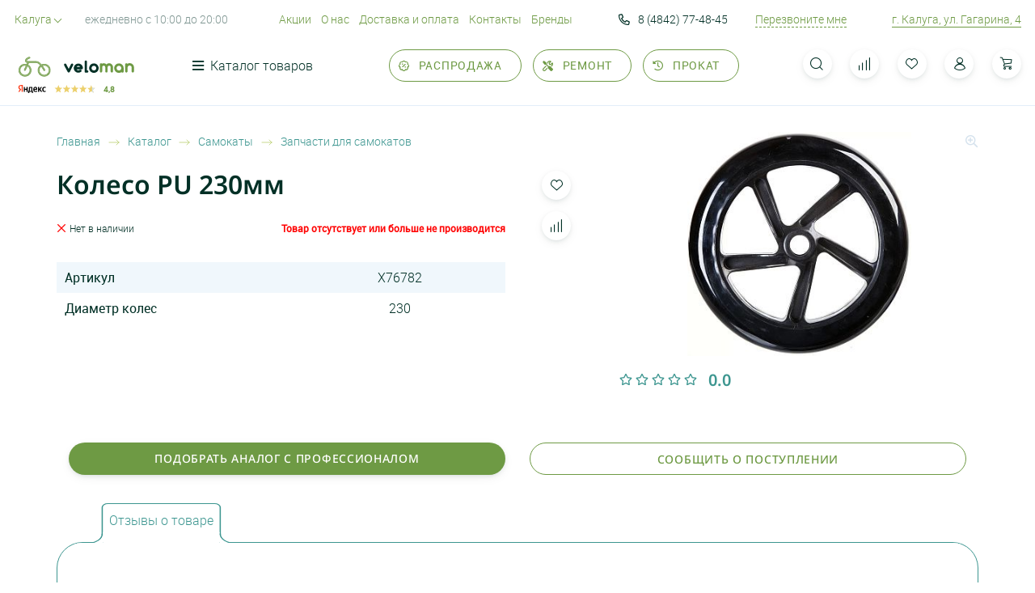

--- FILE ---
content_type: text/html; charset=UTF-8
request_url: https://www.veloman.org/products/koleso-pu-230mm/
body_size: 20288
content:
<!DOCTYPE html><html class="no-js" lang="ru"><head><meta http-equiv="X-UA-Compatible" content="IE=edge" /><meta name="theme-color" content="#ffffff" /><meta name="msapplication-navbutton-color" content="#ffffff" /><meta name="apple-mobile-web-app-status-bar-style" content="default" /><meta name="viewport" content="width=device-width, initial-scale=1" /><link rel="icon" type="image/png" href="/img/favicon.png" /><link rel="apple-touch-icon" href="/img/ico-60.png" /><link rel="apple-touch-icon" sizes="76x76" href="/img/ico-76.png" /><link rel="apple-touch-icon" sizes="120x120" href="/img/ico-120.png" /><link rel="apple-touch-icon" sizes="152x152" href="/img/ico-152.png" /><style>body{opacity: 0;}</style><title>Колесо PU 230мм купить по цене 750 &#8381; • Доставка по Калуге Москве России</title><meta property="og:type" content="website"><meta property="og:site_name" content="veloman.org"><meta property="og:url" content="https://veloman.org/products/koleso-pu-230mm/"><meta property="og:title" content="Колесо PU 230мм"><meta property="og:image" content="https://veloman.org/upload/resize_cache/iblock/c9c/475_310_0/ujivn0h2e77wp8n5u2s53v50hxcqvqvt.jpg"><meta property="og:locale" content="ru_RU"><meta name="yandex-verification" content="2227470acdc7b625" /><meta http-equiv="Content-Type" content="text/html; charset=UTF-8" /><meta name="description" content="Колесо PU 230мм купить по цене 750 &#8381; в интернет-магазине Veloman &#9889; На рынке с 2009 года • Большой выбор • Доставка по всей России &#128222; 8(4842) 77-48-45 (c 10:00 до 20:00)" /><link href="https://veloman.org/products/koleso-pu-230mm/" rel="canonical" /></head><body><div id="panel"></div><div class="global-wrapper"><div class="wrapper-loader"><div class="logo-loader"></div></div><div class="bg-overlay"></div><header class="ui-header"><div class="container"><div class="head_top-panel"><div class="row"><div class="col-xl-7 head_left-column"><div class="head_city-select"><select class="js-select" name="CITY"><option value="Калуга">Калуга</option><option value="Воротынск">Воротынск</option><option value="Обнинск">Обнинск</option><option value="Малоярославец">Малоярославец</option></select></div><span class="head-time">ежедневно с 10:00 до 20:00</span><ul class="head-menu"><li><a href="/news/tolko-aktsii/">Акции</a></li><li><a href="/about/">О нас</a></li><li><a href="/dostavka/">Доставка и оплата</a></li><li><a href="/contacts/">Контакты</a></li><li><a href="/brands/">Бренды</a></li></ul></div><div class="col-xl-5 head_right-column"><div class="head_phone-number"><div class="phone-row"><a href="tel:+74842774845" class="number-item"><span class="ico-phone"></span>8 (4842) 77-48-45</a></div></div><a href="#modalform" class="callback-btn js-open-form" data-form="1">Перезвоните мне</a><span class="head-adress"><a href="/contacts/">г. Калуга, ул. Гагарина, 4</a></span></div></div></div><div class="main-head"><div class="row justify-content-between"><div class="head_logo-rate"><div class="head-logo"><a class="logo" href="/">                                    <span class="logo-icon"><img width="41" height="25" src="/img/logo.svg" alt="veloman.org" title="veloman.org" /></span><span class="logo-text"><img width="87" height="17" src="/img/logo-text.svg" alt="veloman.org" title="veloman.org" /></span></a>                            </div><div class="yd-rate"><span class="yd-logo"><img width="35" height="10" src="/img/icons/ya_logo.svg" alt="Yandex" /></span><span class="yd-star"><img width="51" height="10" src="/upload/iblock/855/6e7wzliyfpoxdu1b6s3f0dshcp6aj9bn.svg" alt="Yandex рейтинг 4.8" /></span><span class="rate-points">4,8</span></div></div><div class="main-head_left-column"><div class="main-head_left-content"><div class="head-catalog"><div class="head-catalog_btn"><span class="ico-burger-icon"></span>Каталог товаров</div><div class="catalog-dropdown"><div class="container tab-container"><div class="catalog-dropdown_header"><ul class="catalog-dropdown_menu"><li class="tab"><span class="item-text">Велосипеды</span></li><li class="tab"><span class="item-text">Самокаты</span></li><li class="tab"><span class="item-text">Запчасти</span></li><li class="tab"><span class="item-text">Аксеcсуары</span></li><li class="tab"><span class="item-text">Экипировка</span></li><li><a href="/catalog/instrumenty/" class="item-text">Инструмент</a></li><li class="tab"><span class="item-text">Лыжная тематика</span></li><li><a href="/catalog/tyubingi/" class="item-text">Тюбинг</a></li><li><a href="/catalog/snegokaty/" class="item-text">Снегокаты</a></li><li class="tab"><span class="item-text">Беговелы</span></li></ul></div><div class="catalog-dropdown_content"><div class="catalog-dropdown_item tab-item is-small"><span class="catalog-dropdown_item-title">Велосипеды</span><div class="row"><div class="column"><div class="catalog-dropdown_item"><a href="/catalog/velosipedy/">
                                                Все велосипеды                                            </a></div></div><div class="column"><div class="catalog-dropdown_item"><a href="/catalog/gornye-velosipedy/">
                                                    Горные                                                </a></div></div><div class="column"><div class="catalog-dropdown_item"><a href="/catalog/dorozhnye-velosipedy/">
                                                    Дорожные                                                </a></div></div><div class="column"><div class="catalog-dropdown_item"><a href="/catalog/zhenskie-velosipedy/">
                                                    Женские                                                </a></div></div><div class="column"><div class="catalog-dropdown_item"><a href="/catalog/detskie-velosipedy/">
                                                    Детские                                                </a></div></div><div class="column"><div class="catalog-dropdown_item"><a href="/catalog/podrostkovye-velosipedy/">
                                                    Подростковые                                                </a></div></div><div class="column"><div class="catalog-dropdown_item"><a href="/catalog/bmx/">
                                                    BMX                                                </a></div></div><div class="column"><div class="catalog-dropdown_item"><a href="/catalog/skladnye-velosipedy/">
                                                    Складные                                                </a></div></div><div class="column"><div class="catalog-dropdown_item"><a href="/catalog/dvukhpodvesy/">
                                                    Двухподвесы                                                </a></div></div><div class="column"><div class="catalog-dropdown_item"><a href="/catalog/gorodskie-velosipedy/">
                                                    Городские                                                </a></div></div><div class="column"><div class="catalog-dropdown_item"><a href="/catalog/graviynye-velosipedy/">
                                                    Гравийные (Gravel Bike)                                                </a></div></div><div class="column"><div class="catalog-dropdown_item"><a href="/catalog/retro-velosipedy/">
                                                    Ретро                                                </a></div></div><div class="column"><div class="catalog-dropdown_item"><a href="/catalog/skorostnye-velosipedy/">
                                                    Скоростные                                                </a></div></div><div class="column"><div class="catalog-dropdown_item"><a href="/catalog/tryukovye-velosipedy/">
                                                    Трюковые                                                </a></div></div><div class="column"><div class="catalog-dropdown_item"><a href="/catalog/turisticheskie-velosipedy/">
                                                    Туристические                                                </a></div></div><div class="column"><div class="catalog-dropdown_item"><a href="/catalog/fetbayki/">
                                                    Фэтбайки                                                </a></div></div><div class="column"><div class="catalog-dropdown_item"><a href="/catalog/tags/">
                                                    Подбор по опциям                                                </a></div></div></div></div><div class="catalog-dropdown_item tab-item"><span class="catalog-dropdown_item-title">Самокаты</span><div class="row"><div class="column"><div class="catalog-dropdown_item"><a href="/catalog/samokaty/"><span class="item-img"><img src="[data-uri]" data-src="/upload/resize_cache/iblock/d19/125_125_0/qtr86fvja8iyw7ffyvg0buefdc0h0j3p.jpg" alt="Самокаты" /></span>Все самокаты                                            </a></div></div><div class="column"><div class="catalog-dropdown_item"><a href="/catalog/samokaty-vnedorozhnye/"><span class="item-img"><img src="[data-uri]" data-src="/upload/resize_cache/iblock/197/125_125_0/gp946epllobwiqbrswnik0pldrmqae7y.png" alt="Самокаты внедорожные" /></span>Самокаты внедорожные                                                </a></div></div><div class="column"><div class="catalog-dropdown_item"><a href="/catalog/samokaty-dlya-vzroslykh/"><span class="item-img"><img src="[data-uri]" data-src="/upload/resize_cache/iblock/bb9/125_125_0/g7g3ofoo34j50wy9kgkj4rkepdbcs8dz.jpg" alt="Самокаты для взрослых" /></span>Самокаты для взрослых                                                </a></div></div><div class="column"><div class="catalog-dropdown_item"><a href="/catalog/skladnye-samokaty/"><span class="item-img"><img src="[data-uri]" data-src="/upload/resize_cache/iblock/d45/125_125_0/928xt0ks9qnjhnrkkivmh7eqrhm76mrc.jpg" alt="Складные самокаты" /></span>Складные самокаты                                                </a></div></div><div class="column"><div class="catalog-dropdown_item"><a href="/catalog/detskie-samokaty/"><span class="item-img"><img src="[data-uri]" data-src="/upload/resize_cache/iblock/b40/125_125_0/e1t5p6em0k4prug8vrca2ugqknxlbxi9.png" alt="Детские самокаты" /></span>Детские самокаты                                                </a></div></div><div class="column"><div class="catalog-dropdown_item"><a href="/catalog/tryukovye-samokaty/"><span class="item-img"><img src="[data-uri]" data-src="/upload/resize_cache/iblock/ca5/125_125_0/9bzpk14sg1kfbdh398ankd071h5zn4re.png" alt="Трюковые самокаты" /></span>Трюковые самокаты                                                </a></div></div><div class="column"><div class="catalog-dropdown_item"><a href="/catalog/gorodskie-samokaty/"><span class="item-img"><img src="[data-uri]" data-src="/upload/resize_cache/iblock/261/125_125_0/hd90m295bv3zmvhp65bgekq88q4qxgsd.jpg" alt="Городские самокаты" /></span>Городские самокаты                                                </a></div></div><div class="column"><div class="catalog-dropdown_item"><a href="/catalog/zapchasti-dlya-samokatov/"><span class="item-img"><img src="[data-uri]" data-src="/upload/resize_cache/iblock/b4e/125_125_0/72a3jx8zpkf2h3suml8q8lmkkrqbo1ej.jpg" alt="Запчасти для самокатов" /></span>Запчасти для самокатов                                                </a></div></div></div></div><div class="catalog-dropdown_item tab-item is-small"><span class="catalog-dropdown_item-title">Запчасти</span><div class="row"><div class="column"><div class="catalog-dropdown_item"><a href="/catalog/velozapchasti/">
                                                Все запчасти                                            </a></div></div><div class="column"><div class="catalog-dropdown_item"><a href="/catalog/rulevye-kolonki/">
                                                    Рулевые колонки                                                </a></div></div><div class="column"><div class="catalog-dropdown_item"><a href="/catalog/pereklyuchateli-zadnie/">
                                                    Переключатели задние                                                </a></div></div><div class="column"><div class="catalog-dropdown_item"><a href="/catalog/vynosy/">
                                                    Выносы                                                </a></div></div><div class="column"><div class="catalog-dropdown_item"><a href="/catalog/tsepi/">
                                                    Цепи                                                </a></div></div><div class="column"><div class="catalog-dropdown_item"><a href="/catalog/vtulki/">
                                                    Втулки                                                </a></div></div><div class="column"><div class="catalog-dropdown_item"><a href="/catalog/sedla/">
                                                    Сёдла                                                </a></div></div><div class="column"><div class="catalog-dropdown_item"><a href="/catalog/pokryshki/">
                                                    Покрышки                                                </a></div></div><div class="column"><div class="catalog-dropdown_item"><a href="/catalog/kamery/">
                                                    Камеры                                                </a></div></div><div class="column"><div class="catalog-dropdown_item"><a href="/catalog/manetki-i-shiftery/">
                                                    Манетки и шифтеры                                                </a></div></div><div class="column"><div class="catalog-dropdown_item"><a href="/catalog/kolesa/">
                                                    Колёса                                                </a></div></div><div class="column"><div class="catalog-dropdown_item"><a href="/catalog/sistemy/">
                                                    Системы                                                </a></div></div><div class="column"><div class="catalog-dropdown_item"><a href="/catalog/vilki/">
                                                    Вилки                                                </a></div></div><div class="column"><div class="catalog-dropdown_item"><a href="/catalog/tormoza-i-komplektuyuschie/">
                                                    Тормоза                                                </a></div></div><div class="column"><div class="catalog-dropdown_item"><a href="/catalog/pedali/">
                                                    Педали                                                </a></div></div><div class="column"><div class="catalog-dropdown_item"><a href="/catalog/trosa-i-opletka/">
                                                    Троса и оплетка                                                </a></div></div><div class="column"><div class="catalog-dropdown_item"><a href="/catalog/ramy/">
                                                    Рамы                                                </a></div></div><div class="column"><div class="catalog-dropdown_item"><a href="/catalog/spitsy/">
                                                    Спицы                                                </a></div></div><div class="column"><div class="catalog-dropdown_item"><a href="/catalog/pereklyuchateli-perednie/">
                                                    Переключатели передние                                                </a></div></div><div class="column"><div class="catalog-dropdown_item"><a href="/catalog/ruli/">
                                                    Рули                                                </a></div></div><div class="column"><div class="catalog-dropdown_item"><a href="/catalog/kolodki-tormoznye/">
                                                    Колодки тормозные                                                </a></div></div><div class="column"><div class="catalog-dropdown_item"><a href="/catalog/oboda/">
                                                    Обода                                                </a></div></div><div class="column"><div class="catalog-dropdown_item"><a href="/catalog/kassety-i-treschotki/">
                                                    Кассеты и трещотки                                                </a></div></div><div class="column"><div class="catalog-dropdown_item"><a href="/catalog/karetki/">
                                                    Каретки                                                </a></div></div><div class="column"><div class="catalog-dropdown_item"><a href="/catalog/gripsy/">
                                                    Грипсы                                                </a></div></div><div class="column"><div class="catalog-dropdown_item"><a href="/catalog/podsedelnye-shtyri/">
                                                    Подседельные штыри                                                </a></div></div><div class="column"><div class="catalog-dropdown_item"><a href="/catalog/melkie-zapchasti/">
                                                    Мелкие запчасти                                                </a></div></div></div></div><div class="catalog-dropdown_item tab-item is-small"><span class="catalog-dropdown_item-title">Аксеcсуары</span><div class="row"><div class="column"><div class="catalog-dropdown_item"><a href="/catalog/veloaksessuary/">
                                                Все аксессуары                                            </a></div></div><div class="column"><div class="catalog-dropdown_item"><a href="/catalog/pristavnye-kolyesa/">
                                                    Приставные колёса                                                </a></div></div><div class="column"><div class="catalog-dropdown_item"><a href="/catalog/nasosy/">
                                                    Насосы                                                </a></div></div><div class="column"><div class="catalog-dropdown_item"><a href="/catalog/batarejki/">
                                                    Батарейки                                                </a></div></div><div class="column"><div class="catalog-dropdown_item"><a href="/catalog/signaly/">
                                                    Звонки                                                </a></div></div><div class="column"><div class="catalog-dropdown_item"><a href="/catalog/kresla-detskie/">
                                                    Кресла детские                                                </a></div></div><div class="column"><div class="catalog-dropdown_item"><a href="/catalog/podnozhki/">
                                                    Подножки                                                </a></div></div><div class="column"><div class="catalog-dropdown_item"><a href="/catalog/flyagi/">
                                                    Фляги                                                </a></div></div><div class="column"><div class="catalog-dropdown_item"><a href="/catalog/krylya/">
                                                    Крылья                                                </a></div></div><div class="column"><div class="catalog-dropdown_item"><a href="/catalog/pegi/">
                                                    Пеги                                                </a></div></div><div class="column"><div class="catalog-dropdown_item"><a href="/catalog/zamki/">
                                                    Замки                                                </a></div></div><div class="column"><div class="catalog-dropdown_item"><a href="/catalog/zerkala/">
                                                    Зеркала                                                </a></div></div><div class="column"><div class="catalog-dropdown_item"><a href="/catalog/roga/">
                                                    Рога                                                </a></div></div><div class="column"><div class="catalog-dropdown_item"><a href="/catalog/velokompyutery/">
                                                    Велокомпьютеры                                                </a></div></div><div class="column"><div class="catalog-dropdown_item"><a href="/catalog/bagazhniki/">
                                                    Багажники                                                </a></div></div><div class="column"><div class="catalog-dropdown_item"><a href="/catalog/korzinki/">
                                                    Корзины                                                </a></div></div><div class="column"><div class="catalog-dropdown_item"><a href="/catalog/derzhateli-telefonov/">
                                                    Держатели телефонов                                                </a></div></div><div class="column"><div class="catalog-dropdown_item"><a href="/catalog/fonari/">
                                                    Фонари                                                </a></div></div><div class="column"><div class="catalog-dropdown_item"><a href="/catalog/smazki/">
                                                    Смазки                                                </a></div></div><div class="column"><div class="catalog-dropdown_item"><a href="/catalog/sumki/">
                                                    Сумки                                                </a></div></div><div class="column"><div class="catalog-dropdown_item"><a href="/catalog/veloaptechki/">
                                                    Аптечки                                                </a></div></div></div></div><div class="catalog-dropdown_item tab-item"><span class="catalog-dropdown_item-title">Экипировка</span><div class="row"><div class="column"><div class="catalog-dropdown_item"><a href="/catalog/ekipirovka/"><span class="item-img"><img src="[data-uri]" data-src="/upload/resize_cache/iblock/e55/125_125_0/mgh9evn1t6o6emf2mqzk4dbuiljmlr7e.jpg" alt="Экипировка" /></span>Вся экипировка                                            </a></div></div><div class="column"><div class="catalog-dropdown_item"><a href="/catalog/zaschita/"><span class="item-img"><img src="[data-uri]" data-src="/upload/resize_cache/iblock/0db/125_125_0/uezb87a904724uc2zvr258mn6o579ct2.jpg" alt="Защита" /></span>Защита                                                </a></div></div><div class="column"><div class="catalog-dropdown_item"><a href="/catalog/veloperchatki/"><span class="item-img"><img src="[data-uri]" data-src="/upload/resize_cache/iblock/bbf/125_125_0/j022hs536s78vg4dihmlk1fz28ju1d8r.jpg" alt="Велоперчатки" /></span>Велоперчатки                                                </a></div></div><div class="column"><div class="catalog-dropdown_item"><a href="/catalog/odezhda/"><span class="item-img"><img src="[data-uri]" data-src="/upload/resize_cache/iblock/21d/125_125_0/ktv9mj5m88117dncberhgiktval9e0hf.jpg" alt="Одежда" /></span>Одежда                                                </a></div></div><div class="column"><div class="catalog-dropdown_item"><a href="/catalog/veloshlemy/"><span class="item-img"><img src="[data-uri]" data-src="/upload/resize_cache/iblock/833/125_125_0/qkxvzz0olvyle630fcv88bc2d2ztidxm.jpeg" alt="Шлемы" /></span>Шлемы                                                </a></div></div></div></div><div class="catalog-dropdown_item tab-item"><span class="catalog-dropdown_item-title is-link"><a href="/catalog/instrumenty/">Инструмент</a></span></div><div class="catalog-dropdown_item tab-item"><span class="catalog-dropdown_item-title">Лыжная тематика</span><div class="row"><div class="column"><div class="catalog-dropdown_item"><a href="/catalog/lyzhnaya-tematika/"><span class="item-img"><img src="[data-uri]" data-src="/upload/resize_cache/iblock/cbf/125_125_0/sgks6jwalzmfypk321cuhj55yij782oj.jpg" alt="Лыжная тематика" /></span>Все лыжи                                            </a></div></div><div class="column"><div class="catalog-dropdown_item"><a href="/catalog/lyzhi-begovye/"><span class="item-img"><img src="[data-uri]" data-src="/upload/resize_cache/iblock/917/125_125_0/e07cq4qlt0peefsvzcdhthr4mpvv7wh2.jpg" alt="Лыжи беговые" /></span>Лыжи беговые                                                </a></div></div><div class="column"><div class="catalog-dropdown_item"><a href="/catalog/botinki-dlya-begovyh-lyzh/"><span class="item-img"><img src="[data-uri]" data-src="/upload/resize_cache/iblock/818/125_125_0/wy5z1843962vuo18dbe6a82p5q9we57m.jpg" alt="Ботинки лыжные" /></span>Ботинки лыжные                                                </a></div></div><div class="column"><div class="catalog-dropdown_item"><a href="/catalog/krepleniya-dlya-begovyh-lyzh/"><span class="item-img"><img src="[data-uri]" data-src="/upload/resize_cache/iblock/8e2/125_125_0/71tgwz3rr3qbhyj9rv5t206axwpf3giu.jpg" alt="Крепления" /></span>Крепления                                                </a></div></div><div class="column"><div class="catalog-dropdown_item"><a href="/catalog/palki-dlya-begovyh-lyzh/"><span class="item-img"><img src="[data-uri]" data-src="/upload/resize_cache/iblock/90d/125_125_0/kla1p5fax8lz7vf36upfwmguqcp90fns.jpg" alt="Палки" /></span>Палки                                                </a></div></div><div class="column"><div class="catalog-dropdown_item"><a href="/catalog/lyzhnye-perchatki/"><span class="item-img"><img src="[data-uri]" data-src="/upload/resize_cache/iblock/c37/125_125_0/0k8v3v2czek2j7ganixv4eqmnimj2341.jpg" alt="Лыжные перчатки" /></span>Лыжные перчатки                                                </a></div></div><div class="column"><div class="catalog-dropdown_item"><a href="/catalog/mazi-i-parafiny/"><span class="item-img"><img src="[data-uri]" data-src="/upload/resize_cache/iblock/aa6/125_125_0/q41s0mxhm0o08nn0ywb8hu0dyzyezn77.jpg" alt="Мази и парафины" /></span>Мази и парафины                                                </a></div></div><div class="column"><div class="catalog-dropdown_item"><a href="/catalog/aksessuary-dlya-begovyh-lyzh/"><span class="item-img"><img src="[data-uri]" data-src="/upload/resize_cache/iblock/fa4/125_125_0/zkrgri2p618pf0tfkqiu6iyi6v571o2j.jpg" alt="Аксессуары для лыж" /></span>Аксессуары для лыж                                                </a></div></div></div></div><div class="catalog-dropdown_item tab-item"><span class="catalog-dropdown_item-title is-link"><a href="/catalog/tyubingi/">Тюбинг</a></span></div><div class="catalog-dropdown_item tab-item"><span class="catalog-dropdown_item-title is-link"><a href="/catalog/snegokaty/">Снегокаты</a></span></div><div class="catalog-dropdown_item tab-item"><span class="catalog-dropdown_item-title">Беговелы</span><div class="row"><div class="column"><div class="catalog-dropdown_item"><a href="/catalog/begovely/"><span class="item-img"><img src="[data-uri]" data-src="/upload/resize_cache/iblock/a51/125_125_0/5x0hstq9e3ocj61ky1rk0trzhml8nk2n.jpeg" alt="Беговелы" /></span>Беговелы                                            </a></div></div><div class="column"><div class="catalog-dropdown_item"><a href="/catalog/pedali_1/"><span class="item-img"><img src="[data-uri]" data-src="/img/no_photo.jpg" alt="Педали" /></span>Педали                                                </a></div></div></div></div></div></div></div></div><ul class="main-head_menu"><li><a href="/sale/"><span class="ico-sale"></span>Распродажа</a></li><li><a href="/servis-i-remont/"><span class="ico-repair"></span>Ремонт</a></li><li><a href="/prokat-velo/"><span class="ico-rental"></span>Прокат</a></li></ul></div></div><div class="main-head_right-column"><span class="head_search-icon ico-search"></span><form action="/catalog/" class="search-form js-search" method="get"><span class="ico-search search-icon"></span><input type="text" class="search-form_input" value="" name="q" placeholder="Поиск" autocomplete="off" /><input type="submit" class="search-form_submit" value="Найти"><div class="search-dropdown js-search-items"><ul class="search-product_list"></ul></div></form><div class="basket-line" id="bx_basketFKauiI"><!--'start_frame_cache_bx_basketFKauiI'--><a href="/compare/" class="head-compare tablet-small_hidden"><span class="ico-compare"></span><span class="head-compare_number js-compare-cnt hidden">0</span></a><a href="/favorite/" class="head-fav tablet-small_hidden"><span class="ico-fav"></span><span class="head-fav_number js-favorite-cnt hidden">0</span></a><a href="/personal/" class="head-user"><span class="ico-user"></span></a><a href="/basket/" class="head-basket"><span class="ico-cart"></span><span class="head-basket_number hidden">0</span></a><!--'end_frame_cache_bx_basketFKauiI'--></div><div class="hamburger hamburger--spring"><div class="hamburger-box"><div class="hamburger-inner"></div></div></div></div></div></div></div></header><main class="main-content"><div class="product-card_section"><div class="container"><div class="mobile-visible"><div class="wrapper_home-btn"><a href="/catalog/zapchasti-dlya-samokatov/" class="home-btn"><span class="ico-arrow"></span>Запчасти для самокатов</a>        </div></div><div class="product-card_header"><ul class="breadcrumbs mobile-hidden" itemscope itemtype="http://schema.org/BreadcrumbList"><li itemprop="itemListElement" itemscope itemtype="http://schema.org/ListItem"><a href="/" title="Главная" itemprop="item"><span itemprop="name">Главная</span></a><meta itemprop="position" content="1" /></li><li itemprop="itemListElement" itemscope itemtype="http://schema.org/ListItem"><a href="/catalog/" title="Каталог" itemprop="item"><span itemprop="name">Каталог</span></a><meta itemprop="position" content="2" /></li><li itemprop="itemListElement" itemscope itemtype="http://schema.org/ListItem"><a href="/catalog/samokaty/" title="Самокаты" itemprop="item"><span itemprop="name">Самокаты</span></a><meta itemprop="position" content="3" /></li><li itemprop="itemListElement" itemscope itemtype="http://schema.org/ListItem"><a href="/catalog/zapchasti-dlya-samokatov/" title="Запчасти для самокатов" itemprop="item"><span itemprop="name">Запчасти для самокатов</span></a><meta itemprop="position" content="4" /></li></ul>        <h1 class="product-card_title">Колесо PU 230мм</h1></div><div class="js-item" itemscope itemtype="http://schema.org/Product" data-id="19351" data-product="19351"><meta itemprop="name" content="Колесо PU 230мм" /><meta itemprop="category" content="Самокаты/Запчасти для самокатов" /><span itemprop="offers" itemscope itemtype="http://schema.org/Offer"><meta itemprop="price" content="750" /><meta itemprop="priceCurrency" content="RUB" /><link itemprop="availability" href="http://schema.org/OutOfStock" /></span><div class="row product-card_row"><div class="col-md-6 order-md-2 product-card_right-column"><div class="left-cell"><span class="js-favorite product-card_fav ico-fav" title="Добавить в избранное"></span><span class="js-compare product-card_compare ico-compare" title="Добавить в сравнение"></span></div><div class="right-cell"><div class="label-and-loop"><div class="product-card_label-box"><div class="product-card_label"></div></div><span class="ico-loop"></span></div><div class="product-card_slider-box"><div class="product-card_slider"><div class="product-card_item"><a href="/upload/iblock/c9c/ujivn0h2e77wp8n5u2s53v50hxcqvqvt.jpg" class="fancybox" data-fancybox="group"><img itemprop="image" src="/upload/resize_cache/iblock/c9c/475_310_0/ujivn0h2e77wp8n5u2s53v50hxcqvqvt.jpg" data-src="/upload/resize_cache/iblock/c9c/475_310_0/ujivn0h2e77wp8n5u2s53v50hxcqvqvt.jpg" alt="Колесо PU 230мм" /></a></div></div></div><div class="product-card_footer"><div class="product-card_point-row"><!--'start_frame_cache_qepX1R'-->                <div class="rate-cell"><span class="text">Оценка:</span><ul class="product-card_point"><li><span class="ico-star-3"></span></li><li><span class="ico-star-3"></span></li><li><span class="ico-star-3"></span></li><li><span class="ico-star-3"></span></li><li><span class="ico-star-3"></span></li></ul><span class="point-digit">0.0</span></div><!--'end_frame_cache_qepX1R'-->            </div></div></div></div><div class="col-md-6 product-card_left-column"><div class="product-card_top-panel"><span class="product-card_stock"><span class="ico-close error-text mr-1"></span> Нет в наличии
                    </span><span class="product-card_novailable-text error-text">Товар отсутствует или больше не производится</span></div><div class="product-card_features"><table><tr><td>Артикул</td><td class="js-prop-article">X76782</td></tr><tr><td>Диаметр колес</td><td>230</td></tr></table></div></div></div><div class="row no-available-btns"><div class="col-lg-6"><a href="#modalform" class="main-btn js-open-form" data-form="6">Подобрать аналог с профессионалом</a></div><div class="col-lg-6"><a href="#modalform" class="main-mod_btn js-open-form" data-form="7">Сообщить о поступлении</a></div></div><div class="tab-container product-card_tab-container"><ul class="product-card_tab-names"><li class="tab active">Отзывы о товаре</li></ul><div class="product-card_tabs-content"><div class="tab-item is-visible"><div class="reviews_top-panel"><span class="title">Отзывы покупателей</span><span class="number-reviews">Всего 0 отзывов</span><div class="right-cell"><ul class="product-card_point"><li><span class="ico-star-3"></span></li><li><span class="ico-star-3"></span></li><li><span class="ico-star-3"></span></li><li><span class="ico-star-3"></span></li><li><span class="ico-star-3"></span></li></ul><span class="point-digit">0.0</span></div></div><div class="no-reviews">Нет отзывов. Оставьте отзыв, Ваш отзыв будет первым!</div><div class="reviews_tabs-footer"><div class="reviews-slider_pagination"></div><div class="right-column"><a href="/reviews/?product=19351" class="paradiso-btn">Все отзывы</a><a href="#feedback" data-toggle="modal" class="paradiso-mod_btn">оставить отзыв</a></div></div></div></div></div></div></div></div><div class="product-section product-section_pad blue-section"><div class="container"><div class="section-title text-left">Рекомендуемые товары</div><div class="product-slider"><div class="product-item js-item" data-product="18883" data-id="18883" id="bx_2662763187_18883" ><div class="product-item_content"><div class="product-item_header"><div class="product-item_label"><!--'start_frame_cache_FyyThF'--><!--'end_frame_cache_FyyThF'-->                                                                                                            </div></div><div class="product-item_img"><a href="/products/os-kolesa-samokata-8x86-mm-x84095-86/" class="product-item_link"><img src="[data-uri]" data-src="/upload/resize_cache/iblock/71f/310_250_0/ujih8mbluy7wym9cqnz3b964am3mpc13.jpg" alt="Ось колеса самоката 8x86 мм X84095-86"></a><a href="javascript:;" class="product-item_view js-fast-view">Быстрый просмотр</a></div><div class="product-item_title"><a href="/products/os-kolesa-samokata-8x86-mm-x84095-86/">Ось колеса самоката 8x86 мм X84095-86</a></div><div class="product-item_stock"><!--'start_frame_cache_8OdJu2'-->                                                                                    <span class="ico-check"></span><span class="stock-hover">Есть на складе</span><span class="stock-text">В наличии</span><!--'end_frame_cache_8OdJu2'-->                    </div><!--'start_frame_cache_vzCoxo'-->                                                                        <div class="product-item_price"><span class="product-item_new-price">120 <span class="rouble">i</span></span></div><!--'end_frame_cache_vzCoxo'--><div class="product-item_footer"><span class="js-favorite product-item_fav ico-fav" title="Добавить в избранное"></span><span class="js-compare product-item_compare ico-compare" title="Добавить в сравнение"></span><div class="box-buy"><!--'start_frame_cache_LAPkHn'-->                                                            <a href="/basket/" data-id="18883" class="product-item_btn main-btn js-add-basket "><span class='ico-cart'></span> купить</a><!--'end_frame_cache_LAPkHn'-->                        </div></div></div></div><div class="product-item js-item" data-product="18702" data-id="18702" id="bx_2662763187_18702" ><div class="product-item_content"><div class="product-item_header"><div class="product-item_label"><!--'start_frame_cache_IrwHzW'--><!--'end_frame_cache_IrwHzW'-->                                                                                                            </div></div><div class="product-item_img"><a href="/products/koleso-stg-120mm-bez-podshipnika-x95091/" class="product-item_link"><img src="[data-uri]" data-src="/upload/resize_cache/iblock/bcc/310_250_0/upw4aw1ohf8wxkl40za60jd1iqygvn2f.jpeg" alt="Колесо STG 120мм без подшипника X95091"></a><a href="javascript:;" class="product-item_view js-fast-view">Быстрый просмотр</a></div><div class="product-item_title"><a href="/products/koleso-stg-120mm-bez-podshipnika-x95091/">Колесо STG 120мм без подшипника X95091</a></div><div class="product-item_stock"><!--'start_frame_cache_FZV3hS'-->                                                                                    <span class="ico-check"></span><span class="stock-hover">Есть на складе</span><span class="stock-text">В наличии</span><!--'end_frame_cache_FZV3hS'-->                    </div><!--'start_frame_cache_4rxdMI'-->                                                                        <div class="product-item_price"><span class="product-item_new-price">1 650 <span class="rouble">i</span></span></div><!--'end_frame_cache_4rxdMI'--><div class="product-item_footer"><span class="js-favorite product-item_fav ico-fav" title="Добавить в избранное"></span><span class="js-compare product-item_compare ico-compare" title="Добавить в сравнение"></span><div class="box-buy"><!--'start_frame_cache_4iHzaA'-->                                                            <a href="/basket/" data-id="18702" class="product-item_btn main-btn js-add-basket "><span class='ico-cart'></span> купить</a><!--'end_frame_cache_4iHzaA'-->                        </div></div></div></div><div class="product-item js-item" data-product="18471" data-id="18471" id="bx_2662763187_18471" ><div class="product-item_content"><div class="product-item_header"><div class="product-item_label"><!--'start_frame_cache_iyEYp7'--><!--'end_frame_cache_iyEYp7'-->                                                                                                            </div></div><div class="product-item_img"><a href="/products/ekstsentrik-sistemy-skladyvaniya-gorodskogo-samokata-x105194/" class="product-item_link"><img src="[data-uri]" data-src="/upload/resize_cache/iblock/ad5/310_250_0/2zws5um12yurdwmeg077gdvr9cjni3e1.jpg" alt="Эксцентрик системы складывания городского самоката X105194"></a><a href="javascript:;" class="product-item_view js-fast-view">Быстрый просмотр</a></div><div class="product-item_title"><a href="/products/ekstsentrik-sistemy-skladyvaniya-gorodskogo-samokata-x105194/">Эксцентрик системы складывания городского самоката X105194</a></div><div class="product-item_stock"><!--'start_frame_cache_uF0yNh'-->                                                                                    <span class="ico-check"></span><span class="stock-hover">Есть на складе</span><span class="stock-text">В наличии</span><!--'end_frame_cache_uF0yNh'-->                    </div><!--'start_frame_cache_4Pf54Y'-->                                                                        <div class="product-item_price"><span class="product-item_new-price">350 <span class="rouble">i</span></span></div><!--'end_frame_cache_4Pf54Y'--><div class="product-item_footer"><span class="js-favorite product-item_fav ico-fav" title="Добавить в избранное"></span><span class="js-compare product-item_compare ico-compare" title="Добавить в сравнение"></span><div class="box-buy"><!--'start_frame_cache_bzoeX8'-->                                                            <a href="/basket/" data-id="18471" class="product-item_btn main-btn js-add-basket "><span class='ico-cart'></span> купить</a><!--'end_frame_cache_bzoeX8'-->                        </div></div></div></div><div class="product-item js-item" data-product="18705" data-id="18705" id="bx_2662763187_18705" ><div class="product-item_content"><div class="product-item_header"><div class="product-item_label"><!--'start_frame_cache_LHGvRL'--><!--'end_frame_cache_LHGvRL'-->                                                                                                            </div></div><div class="product-item_img"><a href="/products/vilka-dlya-tryukovogo-samokata-100-120-mm-alyuminiy-x99055/" class="product-item_link"><img src="[data-uri]" data-src="/upload/resize_cache/iblock/e3c/310_250_0/x9m4iewh19108gdqxugjcq46malu71fe.jpg" alt="Вилка для трюкового самоката 100-120 мм алюминий X99055"></a><a href="javascript:;" class="product-item_view js-fast-view">Быстрый просмотр</a></div><div class="product-item_title"><a href="/products/vilka-dlya-tryukovogo-samokata-100-120-mm-alyuminiy-x99055/">Вилка для трюкового самоката 100-120 мм алюминий X99055</a></div><div class="product-item_stock"><!--'start_frame_cache_9mZOTE'-->                                                                                    <span class="ico-check"></span><span class="stock-hover">Есть на складе</span><span class="stock-text">В наличии</span><!--'end_frame_cache_9mZOTE'-->                    </div><ul class="product-item_features"><li>
                                    Бренд                                    <span class="right-text"><a href="/brands/stg/">STG</a></span></li></ul><!--'start_frame_cache_0CsGOH'-->                                                                        <div class="product-item_price"><span class="product-item_new-price">3 750 <span class="rouble">i</span></span></div><!--'end_frame_cache_0CsGOH'--><div class="product-item_footer"><span class="js-favorite product-item_fav ico-fav" title="Добавить в избранное"></span><span class="js-compare product-item_compare ico-compare" title="Добавить в сравнение"></span><div class="box-buy"><!--'start_frame_cache_GifmQu'-->                                                            <a href="/basket/" data-id="18705" class="product-item_btn main-btn js-add-basket "><span class='ico-cart'></span> купить</a><!--'end_frame_cache_GifmQu'-->                        </div></div></div></div><div class="product-item js-item" data-product="18700" data-id="18700" id="bx_2662763187_18700" ><div class="product-item_content"><div class="product-item_header"><div class="product-item_label"><!--'start_frame_cache_XWqpO8'--><!--'end_frame_cache_XWqpO8'-->                                                                                                            </div></div><div class="product-item_img"><a href="/products/koleso-stg-100mm-bez-podshipnika-x71255/" class="product-item_link"><img src="[data-uri]" data-src="/upload/resize_cache/iblock/bcc/310_250_0/upw4aw1ohf8wxkl40za60jd1iqygvn2f.jpeg" alt="Колесо STG 100мм без подшипника X71255"></a><a href="javascript:;" class="product-item_view js-fast-view">Быстрый просмотр</a></div><div class="product-item_title"><a href="/products/koleso-stg-100mm-bez-podshipnika-x71255/">Колесо STG 100мм без подшипника X71255</a></div><div class="product-item_stock"><!--'start_frame_cache_A2VstR'-->                                                                                    <span class="ico-check"></span><span class="stock-hover">Есть на складе</span><span class="stock-text">В наличии</span><!--'end_frame_cache_A2VstR'-->                    </div><!--'start_frame_cache_HntiEy'-->                                                                        <div class="product-item_price"><span class="product-item_new-price">1 250 <span class="rouble">i</span></span></div><!--'end_frame_cache_HntiEy'--><div class="product-item_footer"><span class="js-favorite product-item_fav ico-fav" title="Добавить в избранное"></span><span class="js-compare product-item_compare ico-compare" title="Добавить в сравнение"></span><div class="box-buy"><!--'start_frame_cache_1dcdDJ'-->                                                            <a href="/basket/" data-id="18700" class="product-item_btn main-btn js-add-basket "><span class='ico-cart'></span> купить</a><!--'end_frame_cache_1dcdDJ'-->                        </div></div></div></div><div class="product-item js-item" data-product="18882" data-id="18882" id="bx_2662763187_18882" ><div class="product-item_content"><div class="product-item_header"><div class="product-item_label"><!--'start_frame_cache_lUMPyG'--><!--'end_frame_cache_lUMPyG'-->                                                                                                            </div></div><div class="product-item_img"><a href="/products/os-kolesa-samokata-8x39-mm-x84095-39/" class="product-item_link"><img src="[data-uri]" data-src="/img/no_photo.jpg" alt="Ось колеса самоката 8x39 мм X84095-39"></a><a href="javascript:;" class="product-item_view js-fast-view">Быстрый просмотр</a></div><div class="product-item_title"><a href="/products/os-kolesa-samokata-8x39-mm-x84095-39/">Ось колеса самоката 8x39 мм X84095-39</a></div><div class="product-item_stock"><!--'start_frame_cache_odsWei'-->                                                                                    <span class="ico-check"></span><span class="stock-hover">Есть на складе</span><span class="stock-text">В наличии</span><!--'end_frame_cache_odsWei'-->                    </div><!--'start_frame_cache_52Np7k'-->                                                                        <div class="product-item_price"><span class="product-item_new-price">120 <span class="rouble">i</span></span></div><!--'end_frame_cache_52Np7k'--><div class="product-item_footer"><span class="js-favorite product-item_fav ico-fav" title="Добавить в избранное"></span><span class="js-compare product-item_compare ico-compare" title="Добавить в сравнение"></span><div class="box-buy"><!--'start_frame_cache_vBFwpj'-->                                                            <a href="/basket/" data-id="18882" class="product-item_btn main-btn js-add-basket "><span class='ico-cart'></span> купить</a><!--'end_frame_cache_vBFwpj'-->                        </div></div></div></div><div class="product-item js-item" data-product="23049" data-id="23049" id="bx_2662763187_23049" ><div class="product-item_content"><div class="product-item_header"><div class="product-item_label"><!--'start_frame_cache_67JDJ9'--><!--'end_frame_cache_67JDJ9'-->                                                                                                            </div></div><div class="product-item_img"><a href="/products/koleso_pu_120mm_dlya_tryukovykh_samokatov_s_alyuminievym_obodom/" class="product-item_link"><img src="[data-uri]" data-src="/upload/resize_cache/iblock/c62/310_250_0/476r7pcmwvebq9qutwrkv97qh1op1t3b.jpg" alt="Колесо PU 120mm для трюковых самокатов с алюминиевым ободом"></a><a href="javascript:;" class="product-item_view js-fast-view">Быстрый просмотр</a></div><div class="product-item_title"><a href="/products/koleso_pu_120mm_dlya_tryukovykh_samokatov_s_alyuminievym_obodom/">Колесо PU 120mm для трюковых самокатов с алюминиевым ободом</a></div><div class="product-item_stock"><!--'start_frame_cache_c3pKij'-->                                                                                    <span class="ico-check"></span><span class="stock-hover">Есть на складе</span><span class="stock-text">В наличии</span><!--'end_frame_cache_c3pKij'-->                    </div><ul class="product-item_features"><li>
                                    Диаметр колес                                    <span class="right-text">120</span></li></ul><!--'start_frame_cache_73nESN'-->                                                                        <div class="product-item_price"><span class="product-item_new-price">1 680 <span class="rouble">i</span></span></div><!--'end_frame_cache_73nESN'--><div class="product-item_footer"><span class="js-favorite product-item_fav ico-fav" title="Добавить в избранное"></span><span class="js-compare product-item_compare ico-compare" title="Добавить в сравнение"></span><div class="box-buy"><!--'start_frame_cache_HJBbm3'-->                                                            <a href="/basket/" data-id="23049" class="product-item_btn main-btn js-add-basket "><span class='ico-cart'></span> купить</a><!--'end_frame_cache_HJBbm3'-->                        </div></div></div></div><div class="product-item js-item" data-product="18469" data-id="18469" id="bx_2662763187_18469" ><div class="product-item_content"><div class="product-item_header"><div class="product-item_label"><!--'start_frame_cache_Fs6hMQ'--><!--'end_frame_cache_Fs6hMQ'-->                                                                                                            </div></div><div class="product-item_img"><a href="/products/podnozhka-dlya-samokata-75-mm-x105184/" class="product-item_link"><img src="[data-uri]" data-src="/upload/resize_cache/iblock/f33/310_250_0/w2raktph3m7iqjt768cmpy8xsvx9pe85.jpg" alt="Подножка для самоката 75 мм X105184"></a><a href="javascript:;" class="product-item_view js-fast-view">Быстрый просмотр</a></div><div class="product-item_title"><a href="/products/podnozhka-dlya-samokata-75-mm-x105184/">Подножка для самоката 75 мм X105184</a></div><div class="product-item_stock"><!--'start_frame_cache_GI8NVm'-->                                                                                    <span class="ico-check"></span><span class="stock-hover">Есть на складе</span><span class="stock-text">В наличии</span><!--'end_frame_cache_GI8NVm'-->                    </div><!--'start_frame_cache_fQl49m'-->                                                                        <div class="product-item_price"><span class="product-item_new-price">390 <span class="rouble">i</span></span></div><!--'end_frame_cache_fQl49m'--><div class="product-item_footer"><span class="js-favorite product-item_fav ico-fav" title="Добавить в избранное"></span><span class="js-compare product-item_compare ico-compare" title="Добавить в сравнение"></span><div class="box-buy"><!--'start_frame_cache_iXEDTM'-->                                                            <a href="/basket/" data-id="18469" class="product-item_btn main-btn js-add-basket "><span class='ico-cart'></span> купить</a><!--'end_frame_cache_iXEDTM'-->                        </div></div></div></div><div class="product-item js-item" data-product="18463" data-id="18463" id="bx_2662763187_18463" ><div class="product-item_content"><div class="product-item_header"><div class="product-item_label"><!--'start_frame_cache_tjfjmF'--><!--'end_frame_cache_tjfjmF'-->                                                                                                            </div></div><div class="product-item_img"><a href="/products/pegi-dlya-tryukovogo-samokata-22-2-mm-krasnye-x103634/" class="product-item_link"><img src="[data-uri]" data-src="/upload/resize_cache/iblock/6a9/310_250_0/efocmh831ew5y4tcvq3k3er731pbee6w.jpg" alt="Пеги для трюкового самоката 22,2 мм красные X103634"></a><a href="javascript:;" class="product-item_view js-fast-view">Быстрый просмотр</a></div><div class="product-item_title"><a href="/products/pegi-dlya-tryukovogo-samokata-22-2-mm-krasnye-x103634/">Пеги для трюкового самоката 22,2 мм красные X103634</a></div><div class="product-item_stock"><!--'start_frame_cache_xomKvr'-->                                                                                    <span class="ico-check"></span><span class="stock-hover">Есть на складе</span><span class="stock-text">В наличии</span><!--'end_frame_cache_xomKvr'-->                    </div><ul class="product-item_features"><li>
                                    Бренд                                    <span class="right-text"><a href="/brands/stg/">STG</a></span></li></ul><!--'start_frame_cache_389MlX'-->                                                                        <div class="product-item_price"><span class="product-item_new-price">1 200 <span class="rouble">i</span></span></div><!--'end_frame_cache_389MlX'--><div class="product-item_footer"><span class="js-favorite product-item_fav ico-fav" title="Добавить в избранное"></span><span class="js-compare product-item_compare ico-compare" title="Добавить в сравнение"></span><div class="box-buy"><!--'start_frame_cache_KS4UW3'-->                                                            <a href="/basket/" data-id="18463" class="product-item_btn main-btn js-add-basket "><span class='ico-cart'></span> купить</a><!--'end_frame_cache_KS4UW3'-->                        </div></div></div></div><div class="product-item js-item" data-product="18699" data-id="18699" id="bx_2662763187_18699" ><div class="product-item_content"><div class="product-item_header"><div class="product-item_label"><!--'start_frame_cache_orFE49'--><!--'end_frame_cache_orFE49'-->                                                                                                            </div></div><div class="product-item_img"><a href="/products/koleso-stg-110mm-bez-podshipnika-x84094/" class="product-item_link"><img src="[data-uri]" data-src="/upload/resize_cache/iblock/0f0/310_250_0/qxonvuiocw0vpdremcog1li2x4g1di4k.jpg" alt="Колесо STG 110мм без подшипника X84094"></a><a href="javascript:;" class="product-item_view js-fast-view">Быстрый просмотр</a></div><div class="product-item_title"><a href="/products/koleso-stg-110mm-bez-podshipnika-x84094/">Колесо STG 110мм без подшипника X84094</a></div><div class="product-item_stock"><!--'start_frame_cache_wbIYYG'-->                                                                                    <span class="ico-check"></span><span class="stock-hover">Есть на складе</span><span class="stock-text">В наличии</span><!--'end_frame_cache_wbIYYG'-->                    </div><!--'start_frame_cache_RbofxN'-->                                                                        <div class="product-item_price"><span class="product-item_new-price">2 450 <span class="rouble">i</span></span></div><!--'end_frame_cache_RbofxN'--><div class="product-item_footer"><span class="js-favorite product-item_fav ico-fav" title="Добавить в избранное"></span><span class="js-compare product-item_compare ico-compare" title="Добавить в сравнение"></span><div class="box-buy"><!--'start_frame_cache_kuoxgh'-->                                                            <a href="/basket/" data-id="18699" class="product-item_btn main-btn js-add-basket "><span class='ico-cart'></span> купить</a><!--'end_frame_cache_kuoxgh'-->                        </div></div></div></div><div class="product-item js-item" data-product="19114" data-id="19114" id="bx_2662763187_19114" ><div class="product-item_content"><div class="product-item_header"><div class="product-item_label"><!--'start_frame_cache_YHei4L'--><!--'end_frame_cache_YHei4L'-->                                                                                                            </div></div><div class="product-item_img"><a href="/products/prompodshipnik_abec_9_plastikovyy_pylnik/" class="product-item_link"><img src="[data-uri]" data-src="/upload/resize_cache/iblock/68f/310_250_0/v6x8vg0gjg8duxmyzx9v7lb3ky8a608v.jpeg" alt="Промподшипник ABEC-9, пластиковый пыльник"></a><a href="javascript:;" class="product-item_view js-fast-view">Быстрый просмотр</a></div><div class="product-item_title"><a href="/products/prompodshipnik_abec_9_plastikovyy_pylnik/">Промподшипник ABEC-9, пластиковый пыльник</a></div><div class="product-item_stock"><!--'start_frame_cache_DVCdA4'-->                                                                                    <span class="ico-check"></span><span class="stock-hover">Есть на складе</span><span class="stock-text">В наличии</span><!--'end_frame_cache_DVCdA4'-->                    </div><!--'start_frame_cache_CFBfTr'-->                                                                        <div class="product-item_price"><span class="product-item_new-price">190 <span class="rouble">i</span></span></div><!--'end_frame_cache_CFBfTr'--><div class="product-item_footer"><span class="js-favorite product-item_fav ico-fav" title="Добавить в избранное"></span><span class="js-compare product-item_compare ico-compare" title="Добавить в сравнение"></span><div class="box-buy"><!--'start_frame_cache_St8FuM'-->                                                            <a href="/basket/" data-id="19114" class="product-item_btn main-btn js-add-basket "><span class='ico-cart'></span> купить</a><!--'end_frame_cache_St8FuM'-->                        </div></div></div></div><div class="product-item js-item" data-product="18470" data-id="18470" id="bx_2662763187_18470" ><div class="product-item_content"><div class="product-item_header"><div class="product-item_label"><!--'start_frame_cache_7Finm1'--><!--'end_frame_cache_7Finm1'-->                                                                                                            </div></div><div class="product-item_img"><a href="/products/ekstsentrik-sistemy-skladyvaniya-gorodskogo-samokata-x105195/" class="product-item_link"><img src="[data-uri]" data-src="/upload/resize_cache/iblock/5c1/310_250_0/wz95is981rdoxcoxittmkyglyo9ljby6.jpg" alt="Эксцентрик системы складывания городского самоката X105195"></a><a href="javascript:;" class="product-item_view js-fast-view">Быстрый просмотр</a></div><div class="product-item_title"><a href="/products/ekstsentrik-sistemy-skladyvaniya-gorodskogo-samokata-x105195/">Эксцентрик системы складывания городского самоката X105195</a></div><div class="product-item_stock"><!--'start_frame_cache_yYGNcq'-->                                                                                    <span class="ico-check"></span><span class="stock-hover">Есть на складе</span><span class="stock-text">В наличии</span><!--'end_frame_cache_yYGNcq'-->                    </div><!--'start_frame_cache_xiHlDp'-->                                                                        <div class="product-item_price"><span class="product-item_new-price">350 <span class="rouble">i</span></span></div><!--'end_frame_cache_xiHlDp'--><div class="product-item_footer"><span class="js-favorite product-item_fav ico-fav" title="Добавить в избранное"></span><span class="js-compare product-item_compare ico-compare" title="Добавить в сравнение"></span><div class="box-buy"><!--'start_frame_cache_tfe2V2'-->                                                            <a href="/basket/" data-id="18470" class="product-item_btn main-btn js-add-basket "><span class='ico-cart'></span> купить</a><!--'end_frame_cache_tfe2V2'-->                        </div></div></div></div></div></div></div></main><footer class="main-footer"><div class="container"><div class="row"><div class="col-xl-4 col-lg-3 col-md-5"><div class="footer-logo"><a class="logo" href="/">                                <span class="logo-icon"><img width="72" height="44" src="[data-uri]" data-src="/img/logo.svg" alt="veloman.org" title="veloman.org" /></span><span class="logo-text"><img width="150" height="30" src="[data-uri]" data-src="/img/logo-text.svg" alt="veloman.org" title="veloman.org" /></span></a>                        </div><span class="footer-time">ежедневно с 10:00 до 20:00</span><form action="/" class="footer-form js-form" method="post" data-type="subscribe"><span class="text">Хотите получать выгодные предложения первыми? Подпишитесь на нашу рассылку.</span><input type="hidden" name="DIR" value="/products/koleso-pu-230mm/" /><div class="form-group"><input type="text" class="form-control required" placeholder="Оставьте ваш email" name="EMAIL" value="" /></div><input type="submit" class="main-btn" value="Подписаться" /></form><div class="copyright">&#169; 2009 — 2026 veloman.org</div><div class="footer-support">Разработка и Продвижение сайта: <a href="https://t.me/Caloombo" target="_blank">Caloombo</a></div></div><div class="col-xl-8 col-lg-9 col-md-7"><div class="row"><div class="col-lg-6"><div class="row"><div class="col-6"><span class="footer-title">Каталог</span><ul class="footer-menu"><li><a href="/catalog/velosipedy/">Велосипеды</a></li><li><a href="/catalog/samokaty/">Самокаты</a></li><li><a href="/catalog/velozapchasti/">Запчасти</a></li><li><a href="/catalog/veloaksessuary/">Аксеcсуары</a></li><li><a href="/catalog/ekipirovka/">Экипировка</a></li><li><a href="/catalog/instrumenty/">Инструмент</a></li><li><a href="/catalog/lyzhnaya-tematika/">Лыжная тематика</a></li><li><a href="/catalog/tyubingi/">Тюбинг</a></li><li><a href="/catalog/snegokaty/">Снегокаты</a></li><li><a href="/catalog/begovely/">Беговелы</a></li><li><a href="/brands/">Бренды</a></li></ul></div><div class="col-6"><span class="footer-title">Информация</span><ul class="footer-menu"><li><a href="/contacts/">Контакты</a></li><li><a href="/garantii/">Гарантии и возврат</a></li><li><a href="/dostavka/">Доставка и оплата</a></li><li><a href="/news/">Новости</a></li><li><a href="/blog/">Статьи</a></li><li><a href="/news/tolko-aktsii/">Акции</a></li><li><a href="/about/">О компании</a></li><li><a href="/reviews/">Отзывы</a></li><li><a href="/politika-konfidentsialnosti/">Политика конфиденциальности</a></li><li><a href="/sitemap/">Карта сайта</a></li></ul></div></div></div><div class="col-lg-6"><div class="row"><div class="col-sm-6 col-6"><span class="footer-title">Адреса</span><span class="footer-subtitle">Адрес магазина:</span><div class="footer-contact"><span class="ico-adress"></span><span class="text"><a href="/contacts/">ул. Гагарина, 4</a></span></div></div><div class="col-sm-6 col-6"><div class="yd-rate"><span class="yd-logo"><img width="35" height="10" src="[data-uri]" data-src="/img/icons/ya_logo.svg" alt="Yandex" /></span><span class="yd-star"><img width="51" height="10" src="[data-uri]" data-src="/upload/iblock/855/6e7wzliyfpoxdu1b6s3f0dshcp6aj9bn.svg" alt="Yandex рейтинг 4.8" /></span><span class="rate-points">4,8</span></div><span class="footer-subtitle">Адрес мастерской:</span><div class="footer-contact"><span class="ico-adress"></span><span class="text"><a href="/contacts/">ул. Баумана, 5</a></span></div></div><div class="col-sm-6"><div class="footer-contact footer-contact_mod"><a href="tel:+74842774845"><span class="ico-phone"></span><span class="text-dashed">8 (4842) 77-48-45</span></a></div></div><div class="col-sm-6"><div class="footer-contact footer-contact_mod"><a href="mailto:admin@veloman.org"><span class="ico-email"></span><span class="text-dashed">admin@veloman.org</span></a></div></div></div><a href="#modalform" class="main-mod_btn footer-btn js-open-form" data-form="2">Написать руководству</a><a href="#modalform" class="main-mod_btn footer-btn js-open-form" data-form="1">Обратный звонок</a><ul class="footer-cards"><li><img src="[data-uri]" data-src="/img/static/cards/01.svg" alt="mastercard" /></li><li><img src="[data-uri]" data-src="/img/static/cards/02.svg" alt="visa" /></li><li><img src="[data-uri]" data-src="/img/static/cards/03.svg" alt="мир" /></li><li><img src="[data-uri]" data-src="[data-uri]" alt="сбербанк" /></li></ul><ul class="social-networks"><li><a href="https://vk.com/club2230372" target="_blank" rel="nofollow"><span class="ico-vk"></span></a></li></ul></div></div></div></div></div></footer><div class="scroll-to-top"></div></div><div aria-hidden="true" class="modal fade js-modal" id="feedback" role="dialog"><div class="modal-dialog modal-dialog_feedback modal-dialog-centered" role="document"><div class="modal-content"><button class="close" data-dismiss="modal" type="button"><span class="ico-close"></span></button><div class="feedback-header"><div class="section-title">Новый отзыв</div><span class="feedback_name-product">Колесо PU 230мм</span></div><form action="/" class="js-form-review" autocomplete="off"><input type="hidden" name="PRODUCT" value="19351" /><div class="feedback-rating"><div class="text">Укажите рейтинг модели на ваш взгляд:</div><div class="right-cell"><select class="unified-rate" name="RATE"><option value="1">1</option><option value="2">2</option><option value="3">3</option><option value="4">4</option><option value="5" selected="selected">5</option></select><span class="digit">5</span></div></div><div class="feedback-form"><div class="row"><div class="col-md-6"><div class="form-group"><textarea class="form-control form-textarea required" name="ADVANTAGES" placeholder="Введите то, что Вам понравилось"></textarea></div></div><div class="col-md-6"><div class="form-group"><textarea class="form-control form-textarea required" name="FLAWS" placeholder="Перечислите на ваш взгляд то, что требует доработки"></textarea></div></div></div><div class="form-group"><textarea class="form-control form-textarea" name="TEXT" placeholder="Дополнительный текст отзыва"></textarea></div><div class="row"><div class="col-md-4"><div class="form-group"><input type="text" class="form-control required" placeholder="Ваше имя" name="USER_NAME" /></div></div><div class="col-md-4"><div class="form-group"><input type="text" class="form-control js-number" placeholder="Ваш возраст" name="USER_AGE" /></div></div></div><div class="feedback-form_footer"><span class="feedback-form_policy">Нажимая кнопку «Отправить отзыв» я принимаю <a href="/politika-konfidentsialnosti/">политику обработки персональных данных</a></span><input type="submit" class="feedback_submit-btn main-btn" value="Отправить отзыв"></div><div class="js-error error hidden mt-2"></div></div></form></div></div></div><div aria-hidden="true" class="modal fade js-modal" role="dialog" id="video"><div class="modal-dialog modal-dialog-centered modal-dialog_video" role="document"><div class="modal-content"><button class="close" data-dismiss="modal" type="button"><span class="ico-close"></span></button><div class="video-popup"></div></div></div></div><div aria-hidden="true" class="modal fade js-modal"  role="dialog" id="modalform"><div class="modal-dialog modal-dialog-centered" role="document"><div class="modal-content"><button class="close" data-dismiss="modal" type="button"><span class="ico-close"></span></button><div class="js-form-ajax"></div></div></div></div><div aria-hidden="true" class="modal fade js-modal" role="dialog" id="letter"><div class="modal-dialog modal-dialog-centered" role="document"><div class="modal-content"><button class="close" data-dismiss="modal" type="button"><span class="ico-close"></span></button><div class="js-result"></div></div></div></div><link rel="preload" href="/local/templates/veloman/fonts/robotoregular/roboto-regular-webfont.woff2" as="font" type="font/woff2" crossorigin /><link rel="preload" href="/local/templates/veloman/fonts/robotoregular/roboto-regular-webfont.woff" as="font" type="font/woff" crossorigin /><link rel="preload" href="/local/templates/veloman/fonts/robotolight/roboto-light-webfont.woff2" as="font" type="font/woff2" crossorigin /><link rel="preload" href="/local/templates/veloman/fonts/robotolight/roboto-light-webfont.woff" as="font" type="font/woff" crossorigin /><link rel="preload" href="/local/templates/veloman/fonts/NotoSans-Regular/NotoSans-Regular.woff2" as="font" type="font/woff2" crossorigin /><link rel="preload" href="/local/templates/veloman/fonts/NotoSans-Regular/NotoSans-Regular.woff" as="font" type="font/woff" crossorigin /><link rel="preload" href="/local/templates/veloman/fonts/NotoSans-Medium/NotoSans-Medium.woff2" as="font" type="font/woff2" crossorigin /><link rel="preload" href="/local/templates/veloman/fonts/NotoSans-Medium/NotoSans-Medium.woff" as="font" type="font/woff" crossorigin /><link rel="preload" href="/local/templates/veloman/fonts/NotoSans-SemiBold/NotoSans-SemiBold.woff2" as="font" type="font/woff2" crossorigin /><link rel="preload" href="/local/templates/veloman/fonts/NotoSans-SemiBold/NotoSans-SemiBold.woff" as="font" type="font/woff" crossorigin /><link rel="preload" href="/local/templates/veloman/fonts/NotoSans-Bold/NotoSans-Bold.woff2" as="font" type="font/woff2" crossorigin /><link rel="preload" href="/local/templates/veloman/fonts/NotoSans-Bold/NotoSans-Bold.woff" as="font" type="font/woff" crossorigin /><link rel="preload" href="/local/templates/veloman/fonts/NotoSans-Black/NotoSans-Black.woff2" as="font" type="font/woff2" crossorigin /><link rel="preload" href="/local/templates/veloman/fonts/NotoSans-Black/NotoSans-Black.woff" as="font" type="font/woff" crossorigin /><link rel="preload" href="/local/templates/veloman/fonts/icons/ico-icon.ttf?afbcla" as="font" type="font/ttf" crossorigin /><link rel="preload" href="/local/templates/veloman/fonts/icons/ico-icon.woff?afbcla" as="font" type="font/woff" crossorigin /><link rel="preload" href="/local/templates/veloman/fonts/rouble.otf" as="font" type="font/otf" crossorigin /><script data-skip-moving="true">(function(w, d, n) {var cl = "bx-core";var ht = d.documentElement;var htc = ht ? ht.className : undefined;if (htc === undefined || htc.indexOf(cl) !== -1){return;}var ua = n.userAgent;if (/(iPad;)|(iPhone;)/i.test(ua)){cl += " bx-ios";}else if (/Windows/i.test(ua)){cl += ' bx-win';}else if (/Macintosh/i.test(ua)){cl += " bx-mac";}else if (/Linux/i.test(ua) && !/Android/i.test(ua)){cl += " bx-linux";}else if (/Android/i.test(ua)){cl += " bx-android";}cl += (/(ipad|iphone|android|mobile|touch)/i.test(ua) ? " bx-touch" : " bx-no-touch");cl += w.devicePixelRatio && w.devicePixelRatio >= 2? " bx-retina": " bx-no-retina";var ieVersion = -1;if (/AppleWebKit/.test(ua)){cl += " bx-chrome";}else if (/Opera/.test(ua)){cl += " bx-opera";}else if (/Firefox/.test(ua)){cl += " bx-firefox";}ht.className = htc ? htc + " " + cl : cl;})(window, document, navigator);</script><link href="/bitrix/cache/css/s1/veloman/template_4ced86eecae6f3313ce88580f1f9fd9d/template_4ced86eecae6f3313ce88580f1f9fd9d_v1.css?1765472234222860" type="text/css"  data-template-style="true" rel="stylesheet" /><!-- Yandex.Metrika counter --><noscript><div><img src="https://mc.yandex.ru/watch/47097777" style="position:absolute; left:-9999px;" alt="" /></div></noscript><!-- /Yandex.Metrika counter --><!-- Google tag (gtag.js) --><!-- Google tag (gtag.js) --><script>if(!window.BX)window.BX={};if(!window.BX.message)window.BX.message=function(mess){if(typeof mess==='object'){for(let i in mess) {BX.message[i]=mess[i];} return true;}};</script><script>(window.BX||top.BX).message({'JS_CORE_LOADING':'Загрузка...','JS_CORE_NO_DATA':'- Нет данных -','JS_CORE_WINDOW_CLOSE':'Закрыть','JS_CORE_WINDOW_EXPAND':'Развернуть','JS_CORE_WINDOW_NARROW':'Свернуть в окно','JS_CORE_WINDOW_SAVE':'Сохранить','JS_CORE_WINDOW_CANCEL':'Отменить','JS_CORE_WINDOW_CONTINUE':'Продолжить','JS_CORE_H':'ч','JS_CORE_M':'м','JS_CORE_S':'с','JSADM_AI_HIDE_EXTRA':'Скрыть лишние','JSADM_AI_ALL_NOTIF':'Показать все','JSADM_AUTH_REQ':'Требуется авторизация!','JS_CORE_WINDOW_AUTH':'Войти','JS_CORE_IMAGE_FULL':'Полный размер'});</script><script src="/bitrix/js/main/core/core.min.js?1673859896220366"></script><script>BX.setJSList(['/bitrix/js/main/core/core_ajax.js','/bitrix/js/main/core/core_promise.js','/bitrix/js/main/polyfill/promise/js/promise.js','/bitrix/js/main/loadext/loadext.js','/bitrix/js/main/loadext/extension.js','/bitrix/js/main/polyfill/promise/js/promise.js','/bitrix/js/main/polyfill/find/js/find.js','/bitrix/js/main/polyfill/includes/js/includes.js','/bitrix/js/main/polyfill/matches/js/matches.js','/bitrix/js/ui/polyfill/closest/js/closest.js','/bitrix/js/main/polyfill/fill/main.polyfill.fill.js','/bitrix/js/main/polyfill/find/js/find.js','/bitrix/js/main/polyfill/matches/js/matches.js','/bitrix/js/main/polyfill/core/dist/polyfill.bundle.js','/bitrix/js/main/core/core.js','/bitrix/js/main/polyfill/intersectionobserver/js/intersectionobserver.js','/bitrix/js/main/lazyload/dist/lazyload.bundle.js','/bitrix/js/main/polyfill/core/dist/polyfill.bundle.js','/bitrix/js/main/parambag/dist/parambag.bundle.js']);
</script><script>(window.BX||top.BX).message({'pull_server_enabled':'N','pull_config_timestamp':'0','pull_guest_mode':'N','pull_guest_user_id':'0'});(window.BX||top.BX).message({'PULL_OLD_REVISION':'Для продолжения корректной работы с сайтом необходимо перезагрузить страницу.'});</script><script>(window.BX||top.BX).message({'LANGUAGE_ID':'ru','FORMAT_DATE':'DD.MM.YYYY','FORMAT_DATETIME':'DD.MM.YYYY HH:MI:SS','COOKIE_PREFIX':'VELOMAN','SERVER_TZ_OFFSET':'10800','UTF_MODE':'Y','SITE_ID':'s1','SITE_DIR':'/','USER_ID':'','SERVER_TIME':'1769041687','USER_TZ_OFFSET':'0','USER_TZ_AUTO':'Y','bitrix_sessid':'aafb76542b02fe71e0b72d1a6477f3a5'});</script><script  src="/bitrix/cache/js/s1/veloman/kernel_main/kernel_main_v1.js?1765909225152878"></script><script src="/bitrix/js/pull/protobuf/protobuf.min.js?167385989676433"></script><script src="/bitrix/js/pull/protobuf/model.min.js?167385989614190"></script><script src="/bitrix/js/rest/client/rest.client.min.js?16738598959240"></script><script src="/bitrix/js/pull/client/pull.client.min.js?167385989648293"></script><script src="https://yastatic.net/share2/share.js"></script><script>BX.setJSList(['/bitrix/js/main/core/core_fx.js','/bitrix/js/main/pageobject/pageobject.js','/bitrix/js/main/core/core_window.js','/bitrix/js/main/date/main.date.js','/bitrix/js/main/core/core_date.js','/bitrix/js/main/session.js','/bitrix/js/main/utils.js','/local/templates/veloman/components/bitrix/catalog.element/.default/script.js','/local/templates/veloman/js/catalog.min.js','/local/templates/veloman/js/product_cart.min.js','/local/templates/veloman/components/bitrix/news.list/product-reviews/script.js','/local/templates/veloman/components/bitrix/catalog.top/slider/script.js','/local/templates/veloman/js/products.min.js','/local/templates/veloman/js/libs/jquery.min.js','/local/templates/veloman/js/libs/bootstrap.min.js','/local/templates/veloman/js/libs/modernizr-2.8.3.min.js','/local/templates/veloman/js/libs/jquery.inputmask.min.js','/local/templates/veloman/js/libs/jquery.fancybox.min.js','/local/templates/veloman/js/libs/jquery.selectric.min.js','/local/templates/veloman/js/libs/slick.min.js','/local/templates/veloman/js/libs/jquery-ui.min.js','/local/templates/veloman/js/libs/jquery.ui.touch-punch.min.js','/local/templates/veloman/js/libs/jquery.barrating.min.js','/local/templates/veloman/js/libs/jquery.mousewheel.min.js','/local/templates/veloman/js/main.min.js','/local/templates/veloman/components/bitrix/sale.basket.basket.line/header/script.js']);</script><script>
					(function () {
						"use strict";

						var counter = function ()
						{
							var cookie = (function (name) {
								var parts = ("; " + document.cookie).split("; " + name + "=");
								if (parts.length == 2) {
									try {return JSON.parse(decodeURIComponent(parts.pop().split(";").shift()));}
									catch (e) {}
								}
							})("BITRIX_CONVERSION_CONTEXT_s1");

							if (cookie && cookie.EXPIRE >= BX.message("SERVER_TIME"))
								return;

							var request = new XMLHttpRequest();
							request.open("POST", "/bitrix/tools/conversion/ajax_counter.php", true);
							request.setRequestHeader("Content-type", "application/x-www-form-urlencoded");
							request.send(
								"SITE_ID="+encodeURIComponent("s1")+
								"&sessid="+encodeURIComponent(BX.bitrix_sessid())+
								"&HTTP_REFERER="+encodeURIComponent(document.referrer)
							);
						};

						if (window.frameRequestStart === true)
							BX.addCustomEvent("onFrameDataReceived", counter);
						else
							BX.ready(counter);
					})();
				</script><script  src="/bitrix/cache/js/s1/veloman/template_78b8a6505b62cfb86645597dbad432a1/template_78b8a6505b62cfb86645597dbad432a1_v1.js?1765472222711223"></script><script  src="/bitrix/cache/js/s1/veloman/page_e8ffae4b0fe4018009b8f990e57131a3/page_e8ffae4b0fe4018009b8f990e57131a3_v1.js?176547223421638"></script><script>
    var bx_basketFKauiI = new BitrixSmallCart;
</script><script>
    jQuery(document).ready(function($) {
        $('.js-basket-cnt').html('0');
        if(parseInt(0, 10) > 0) {
            $('.js-basket-cnt').removeClass('hidden')
        } else {
            $('.js-basket-cnt').addClass('hidden')
        }
    })
</script><script>
	bx_basketFKauiI.siteId       = 's1';
	bx_basketFKauiI.cartId       = 'bx_basketFKauiI';
	bx_basketFKauiI.ajaxPath     = '/bitrix/components/bitrix/sale.basket.basket.line/ajax.php';
	bx_basketFKauiI.templateName = 'header';
	bx_basketFKauiI.arParams     =  {'HIDE_ON_BASKET_PAGES':'N','PATH_TO_BASKET':'/basket/','PATH_TO_ORDER':'/order/','PATH_TO_PERSONAL':'/personal/','PATH_TO_PROFILE':'/personal/','PATH_TO_REGISTER':'/personal/','POSITION_FIXED':'N','SHOW_AUTHOR':'N','SHOW_EMPTY_VALUES':'Y','SHOW_NUM_PRODUCTS':'Y','SHOW_PERSONAL_LINK':'N','SHOW_PRODUCTS':'Y','SHOW_TOTAL_PRICE':'Y','COMPONENT_TEMPLATE':'header','SHOW_DELAY':'N','SHOW_NOTAVAIL':'N','SHOW_SUBSCRIBE':'N','SHOW_IMAGE':'Y','SHOW_PRICE':'Y','SHOW_SUMMARY':'Y','PATH_TO_AUTHORIZE':'/personal/','SHOW_REGISTRATION':'N','MAX_IMAGE_SIZE':'80','CACHE_TYPE':'A','POSITION_VERTICAL':'top','POSITION_HORIZONTAL':'right','AJAX':'N','~HIDE_ON_BASKET_PAGES':'N','~PATH_TO_BASKET':'/basket/','~PATH_TO_ORDER':'/order/','~PATH_TO_PERSONAL':'/personal/','~PATH_TO_PROFILE':'/personal/','~PATH_TO_REGISTER':'/personal/','~POSITION_FIXED':'N','~SHOW_AUTHOR':'N','~SHOW_EMPTY_VALUES':'Y','~SHOW_NUM_PRODUCTS':'Y','~SHOW_PERSONAL_LINK':'N','~SHOW_PRODUCTS':'Y','~SHOW_TOTAL_PRICE':'Y','~COMPONENT_TEMPLATE':'header','~SHOW_DELAY':'N','~SHOW_NOTAVAIL':'N','~SHOW_SUBSCRIBE':'N','~SHOW_IMAGE':'Y','~SHOW_PRICE':'Y','~SHOW_SUMMARY':'Y','~PATH_TO_AUTHORIZE':'/personal/','~SHOW_REGISTRATION':'N','~MAX_IMAGE_SIZE':'80','~CACHE_TYPE':'A','~POSITION_VERTICAL':'top','~POSITION_HORIZONTAL':'right','~AJAX':'N','cartId':'bx_basketFKauiI'}; // TODO \Bitrix\Main\Web\Json::encode
	bx_basketFKauiI.closeMessage = 'Скрыть';
	bx_basketFKauiI.openMessage  = 'Раскрыть';
	bx_basketFKauiI.activate();
</script><script>
    initDetailOffers([], []);
</script><script>
        initOffers([]);
    </script><script>
    (function(m,e,t,r,i,k,a){m[i]=m[i]||function(){(m[i].a=m[i].a||[]).push(arguments)};
        m[i].l=1*new Date();
        for (var j = 0; j < document.scripts.length; j++) {if (document.scripts[j].src === r) { return; }}
        k=e.createElement(t),a=e.getElementsByTagName(t)[0],k.async=1,k.src=r,a.parentNode.insertBefore(k,a)})
    (window, document, "script", "https://mc.yandex.ru/metrika/tag.js", "ym");

    ym(47097777, "init", {
        clickmap:true,
        trackLinks:true,
        accurateTrackBounce:true,
        webvisor:true,
        ecommerce:"dataLayer"
    });
</script><script async src="https://www.googletagmanager.com/gtag/js?id=G-LMQXELJXVB"></script><script>
    window.dataLayer = window.dataLayer || [];
    function gtag(){dataLayer.push(arguments);}
    gtag('js', new Date());

    gtag('config', 'G-LMQXELJXVB');
</script><script>
    initBasket([]);
</script></body></html>

--- FILE ---
content_type: text/css
request_url: https://www.veloman.org/bitrix/cache/css/s1/veloman/template_4ced86eecae6f3313ce88580f1f9fd9d/template_4ced86eecae6f3313ce88580f1f9fd9d_v1.css?1765472234222860
body_size: 50635
content:


/* Start:/local/templates/veloman/css/bootstrap-grid.min.css?167385990951217*/
html{box-sizing:border-box;-ms-overflow-style:scrollbar}*,::before,::after{box-sizing:inherit}.container{width:100%;padding-right:15px;padding-left:15px;margin-right:auto;margin-left:auto}@media (min-width: 576px){.container{max-width:570px}}@media (min-width: 768px){.container{max-width:760px}}@media (min-width: 992px){.container{max-width:960px}}@media (min-width: 1200px){.container{max-width:1200px}}@media (min-width: 1280px){.container{max-width:1170px}}.container-fluid{width:100%;padding-right:15px;padding-left:15px;margin-right:auto;margin-left:auto}.row{display:-ms-flexbox;display:flex;-ms-flex-wrap:wrap;flex-wrap:wrap;margin-right:-15px;margin-left:-15px}.no-gutters{margin-right:0;margin-left:0}.no-gutters > .col,.no-gutters > [class*="col-"]{padding-right:0;padding-left:0}.col-1,.col-2,.col-3,.col-4,.col-5,.col-6,.col-7,.col-8,.col-9,.col-10,.col-11,.col-12,.col,.col-auto,.col-sm-1,.col-sm-2,.col-sm-3,.col-sm-4,.col-sm-5,.col-sm-6,.col-sm-7,.col-sm-8,.col-sm-9,.col-sm-10,.col-sm-11,.col-sm-12,.col-sm,.col-sm-auto,.col-md-1,.col-md-2,.col-md-3,.col-md-4,.col-md-5,.col-md-6,.col-md-7,.col-md-8,.col-md-9,.col-md-10,.col-md-11,.col-md-12,.col-md,.col-md-auto,.col-lg-1,.col-lg-2,.col-lg-3,.col-lg-4,.col-lg-5,.col-lg-6,.col-lg-7,.col-lg-8,.col-lg-9,.col-lg-10,.col-lg-11,.col-lg-12,.col-lg,.col-lg-auto,.col-xl-1,.col-xl-2,.col-xl-3,.col-xl-4,.col-xl-5,.col-xl-6,.col-xl-7,.col-xl-8,.col-xl-9,.col-xl-10,.col-xl-11,.col-xl-12,.col-xl,.col-xl-auto{position:relative;width:100%;padding-right:15px;padding-left:15px}.col{-ms-flex-preferred-size:0;flex-basis:0;-ms-flex-positive:1;flex-grow:1;max-width:100%}.col-auto{-ms-flex:0 0 auto;flex:0 0 auto;width:auto;max-width:100%}.col-1{-ms-flex:0 0 8.333333%;flex:0 0 8.333333%;max-width:8.333333%}.col-2{-ms-flex:0 0 16.666667%;flex:0 0 16.666667%;max-width:16.666667%}.col-3{-ms-flex:0 0 25%;flex:0 0 25%;max-width:25%}.col-4{-ms-flex:0 0 33.333333%;flex:0 0 33.333333%;max-width:33.333333%}.col-5{-ms-flex:0 0 41.666667%;flex:0 0 41.666667%;max-width:41.666667%}.col-6{-ms-flex:0 0 50%;flex:0 0 50%;max-width:50%}.col-7{-ms-flex:0 0 58.333333%;flex:0 0 58.333333%;max-width:58.333333%}.col-8{-ms-flex:0 0 66.666667%;flex:0 0 66.666667%;max-width:66.666667%}.col-9{-ms-flex:0 0 75%;flex:0 0 75%;max-width:75%}.col-10{-ms-flex:0 0 83.333333%;flex:0 0 83.333333%;max-width:83.333333%}.col-11{-ms-flex:0 0 91.666667%;flex:0 0 91.666667%;max-width:91.666667%}.col-12{-ms-flex:0 0 100%;flex:0 0 100%;max-width:100%}.order-first{-ms-flex-order:-1;order:-1}.order-last{-ms-flex-order:13;order:13}.order-0{-ms-flex-order:0;order:0}.order-1{-ms-flex-order:1;order:1}.order-2{-ms-flex-order:2;order:2}.order-3{-ms-flex-order:3;order:3}.order-4{-ms-flex-order:4;order:4}.order-5{-ms-flex-order:5;order:5}.order-6{-ms-flex-order:6;order:6}.order-7{-ms-flex-order:7;order:7}.order-8{-ms-flex-order:8;order:8}.order-9{-ms-flex-order:9;order:9}.order-10{-ms-flex-order:10;order:10}.order-11{-ms-flex-order:11;order:11}.order-12{-ms-flex-order:12;order:12}.offset-1{margin-left:8.333333%}.offset-2{margin-left:16.666667%}.offset-3{margin-left:25%}.offset-4{margin-left:33.333333%}.offset-5{margin-left:41.666667%}.offset-6{margin-left:50%}.offset-7{margin-left:58.333333%}.offset-8{margin-left:66.666667%}.offset-9{margin-left:75%}.offset-10{margin-left:83.333333%}.offset-11{margin-left:91.666667%}@media (min-width: 576px){.col-sm{-ms-flex-preferred-size:0;flex-basis:0;-ms-flex-positive:1;flex-grow:1;max-width:100%}.col-sm-auto{-ms-flex:0 0 auto;flex:0 0 auto;width:auto;max-width:100%}.col-sm-1{-ms-flex:0 0 8.333333%;flex:0 0 8.333333%;max-width:8.333333%}.col-sm-2{-ms-flex:0 0 16.666667%;flex:0 0 16.666667%;max-width:16.666667%}.col-sm-3{-ms-flex:0 0 25%;flex:0 0 25%;max-width:25%}.col-sm-4{-ms-flex:0 0 33.333333%;flex:0 0 33.333333%;max-width:33.333333%}.col-sm-5{-ms-flex:0 0 41.666667%;flex:0 0 41.666667%;max-width:41.666667%}.col-sm-6{-ms-flex:0 0 50%;flex:0 0 50%;max-width:50%}.col-sm-7{-ms-flex:0 0 58.333333%;flex:0 0 58.333333%;max-width:58.333333%}.col-sm-8{-ms-flex:0 0 66.666667%;flex:0 0 66.666667%;max-width:66.666667%}.col-sm-9{-ms-flex:0 0 75%;flex:0 0 75%;max-width:75%}.col-sm-10{-ms-flex:0 0 83.333333%;flex:0 0 83.333333%;max-width:83.333333%}.col-sm-11{-ms-flex:0 0 91.666667%;flex:0 0 91.666667%;max-width:91.666667%}.col-sm-12{-ms-flex:0 0 100%;flex:0 0 100%;max-width:100%}.order-sm-first{-ms-flex-order:-1;order:-1}.order-sm-last{-ms-flex-order:13;order:13}.order-sm-0{-ms-flex-order:0;order:0}.order-sm-1{-ms-flex-order:1;order:1}.order-sm-2{-ms-flex-order:2;order:2}.order-sm-3{-ms-flex-order:3;order:3}.order-sm-4{-ms-flex-order:4;order:4}.order-sm-5{-ms-flex-order:5;order:5}.order-sm-6{-ms-flex-order:6;order:6}.order-sm-7{-ms-flex-order:7;order:7}.order-sm-8{-ms-flex-order:8;order:8}.order-sm-9{-ms-flex-order:9;order:9}.order-sm-10{-ms-flex-order:10;order:10}.order-sm-11{-ms-flex-order:11;order:11}.order-sm-12{-ms-flex-order:12;order:12}.offset-sm-0{margin-left:0}.offset-sm-1{margin-left:8.333333%}.offset-sm-2{margin-left:16.666667%}.offset-sm-3{margin-left:25%}.offset-sm-4{margin-left:33.333333%}.offset-sm-5{margin-left:41.666667%}.offset-sm-6{margin-left:50%}.offset-sm-7{margin-left:58.333333%}.offset-sm-8{margin-left:66.666667%}.offset-sm-9{margin-left:75%}.offset-sm-10{margin-left:83.333333%}.offset-sm-11{margin-left:91.666667%}}@media (min-width: 768px){.col-md{-ms-flex-preferred-size:0;flex-basis:0;-ms-flex-positive:1;flex-grow:1;max-width:100%}.col-md-auto{-ms-flex:0 0 auto;flex:0 0 auto;width:auto;max-width:100%}.col-md-1{-ms-flex:0 0 8.333333%;flex:0 0 8.333333%;max-width:8.333333%}.col-md-2{-ms-flex:0 0 16.666667%;flex:0 0 16.666667%;max-width:16.666667%}.col-md-3{-ms-flex:0 0 25%;flex:0 0 25%;max-width:25%}.col-md-4{-ms-flex:0 0 33.333333%;flex:0 0 33.333333%;max-width:33.333333%}.col-md-5{-ms-flex:0 0 41.666667%;flex:0 0 41.666667%;max-width:41.666667%}.col-md-6{-ms-flex:0 0 50%;flex:0 0 50%;max-width:50%}.col-md-7{-ms-flex:0 0 58.333333%;flex:0 0 58.333333%;max-width:58.333333%}.col-md-8{-ms-flex:0 0 66.666667%;flex:0 0 66.666667%;max-width:66.666667%}.col-md-9{-ms-flex:0 0 75%;flex:0 0 75%;max-width:75%}.col-md-10{-ms-flex:0 0 83.333333%;flex:0 0 83.333333%;max-width:83.333333%}.col-md-11{-ms-flex:0 0 91.666667%;flex:0 0 91.666667%;max-width:91.666667%}.col-md-12{-ms-flex:0 0 100%;flex:0 0 100%;max-width:100%}.order-md-first{-ms-flex-order:-1;order:-1}.order-md-last{-ms-flex-order:13;order:13}.order-md-0{-ms-flex-order:0;order:0}.order-md-1{-ms-flex-order:1;order:1}.order-md-2{-ms-flex-order:2;order:2}.order-md-3{-ms-flex-order:3;order:3}.order-md-4{-ms-flex-order:4;order:4}.order-md-5{-ms-flex-order:5;order:5}.order-md-6{-ms-flex-order:6;order:6}.order-md-7{-ms-flex-order:7;order:7}.order-md-8{-ms-flex-order:8;order:8}.order-md-9{-ms-flex-order:9;order:9}.order-md-10{-ms-flex-order:10;order:10}.order-md-11{-ms-flex-order:11;order:11}.order-md-12{-ms-flex-order:12;order:12}.offset-md-0{margin-left:0}.offset-md-1{margin-left:8.333333%}.offset-md-2{margin-left:16.666667%}.offset-md-3{margin-left:25%}.offset-md-4{margin-left:33.333333%}.offset-md-5{margin-left:41.666667%}.offset-md-6{margin-left:50%}.offset-md-7{margin-left:58.333333%}.offset-md-8{margin-left:66.666667%}.offset-md-9{margin-left:75%}.offset-md-10{margin-left:83.333333%}.offset-md-11{margin-left:91.666667%}}@media (min-width: 992px){.col-lg{-ms-flex-preferred-size:0;flex-basis:0;-ms-flex-positive:1;flex-grow:1;max-width:100%}.col-lg-auto{-ms-flex:0 0 auto;flex:0 0 auto;width:auto;max-width:100%}.col-lg-1{-ms-flex:0 0 8.333333%;flex:0 0 8.333333%;max-width:8.333333%}.col-lg-2{-ms-flex:0 0 16.666667%;flex:0 0 16.666667%;max-width:16.666667%}.col-lg-3{-ms-flex:0 0 25%;flex:0 0 25%;max-width:25%}.col-lg-4{-ms-flex:0 0 33.333333%;flex:0 0 33.333333%;max-width:33.333333%}.col-lg-5{-ms-flex:0 0 41.666667%;flex:0 0 41.666667%;max-width:41.666667%}.col-lg-6{-ms-flex:0 0 50%;flex:0 0 50%;max-width:50%}.col-lg-7{-ms-flex:0 0 58.333333%;flex:0 0 58.333333%;max-width:58.333333%}.col-lg-8{-ms-flex:0 0 66.666667%;flex:0 0 66.666667%;max-width:66.666667%}.col-lg-9{-ms-flex:0 0 75%;flex:0 0 75%;max-width:75%}.col-lg-10{-ms-flex:0 0 83.333333%;flex:0 0 83.333333%;max-width:83.333333%}.col-lg-11{-ms-flex:0 0 91.666667%;flex:0 0 91.666667%;max-width:91.666667%}.col-lg-12{-ms-flex:0 0 100%;flex:0 0 100%;max-width:100%}.order-lg-first{-ms-flex-order:-1;order:-1}.order-lg-last{-ms-flex-order:13;order:13}.order-lg-0{-ms-flex-order:0;order:0}.order-lg-1{-ms-flex-order:1;order:1}.order-lg-2{-ms-flex-order:2;order:2}.order-lg-3{-ms-flex-order:3;order:3}.order-lg-4{-ms-flex-order:4;order:4}.order-lg-5{-ms-flex-order:5;order:5}.order-lg-6{-ms-flex-order:6;order:6}.order-lg-7{-ms-flex-order:7;order:7}.order-lg-8{-ms-flex-order:8;order:8}.order-lg-9{-ms-flex-order:9;order:9}.order-lg-10{-ms-flex-order:10;order:10}.order-lg-11{-ms-flex-order:11;order:11}.order-lg-12{-ms-flex-order:12;order:12}.offset-lg-0{margin-left:0}.offset-lg-1{margin-left:8.333333%}.offset-lg-2{margin-left:16.666667%}.offset-lg-3{margin-left:25%}.offset-lg-4{margin-left:33.333333%}.offset-lg-5{margin-left:41.666667%}.offset-lg-6{margin-left:50%}.offset-lg-7{margin-left:58.333333%}.offset-lg-8{margin-left:66.666667%}.offset-lg-9{margin-left:75%}.offset-lg-10{margin-left:83.333333%}.offset-lg-11{margin-left:91.666667%}}@media (min-width: 1200px){.col-xl{-ms-flex-preferred-size:0;flex-basis:0;-ms-flex-positive:1;flex-grow:1;max-width:100%}.col-xl-auto{-ms-flex:0 0 auto;flex:0 0 auto;width:auto;max-width:100%}.col-xl-1{-ms-flex:0 0 8.333333%;flex:0 0 8.333333%;max-width:8.333333%}.col-xl-2{-ms-flex:0 0 16.666667%;flex:0 0 16.666667%;max-width:16.666667%}.col-xl-3{-ms-flex:0 0 25%;flex:0 0 25%;max-width:25%}.col-xl-4{-ms-flex:0 0 33.333333%;flex:0 0 33.333333%;max-width:33.333333%}.col-xl-5{-ms-flex:0 0 41.666667%;flex:0 0 41.666667%;max-width:41.666667%}.col-xl-6{-ms-flex:0 0 50%;flex:0 0 50%;max-width:50%}.col-xl-7{-ms-flex:0 0 58.333333%;flex:0 0 58.333333%;max-width:58.333333%}.col-xl-8{-ms-flex:0 0 66.666667%;flex:0 0 66.666667%;max-width:66.666667%}.col-xl-9{-ms-flex:0 0 75%;flex:0 0 75%;max-width:75%}.col-xl-10{-ms-flex:0 0 83.333333%;flex:0 0 83.333333%;max-width:83.333333%}.col-xl-11{-ms-flex:0 0 91.666667%;flex:0 0 91.666667%;max-width:91.666667%}.col-xl-12{-ms-flex:0 0 100%;flex:0 0 100%;max-width:100%}.order-xl-first{-ms-flex-order:-1;order:-1}.order-xl-last{-ms-flex-order:13;order:13}.order-xl-0{-ms-flex-order:0;order:0}.order-xl-1{-ms-flex-order:1;order:1}.order-xl-2{-ms-flex-order:2;order:2}.order-xl-3{-ms-flex-order:3;order:3}.order-xl-4{-ms-flex-order:4;order:4}.order-xl-5{-ms-flex-order:5;order:5}.order-xl-6{-ms-flex-order:6;order:6}.order-xl-7{-ms-flex-order:7;order:7}.order-xl-8{-ms-flex-order:8;order:8}.order-xl-9{-ms-flex-order:9;order:9}.order-xl-10{-ms-flex-order:10;order:10}.order-xl-11{-ms-flex-order:11;order:11}.order-xl-12{-ms-flex-order:12;order:12}.offset-xl-0{margin-left:0}.offset-xl-1{margin-left:8.333333%}.offset-xl-2{margin-left:16.666667%}.offset-xl-3{margin-left:25%}.offset-xl-4{margin-left:33.333333%}.offset-xl-5{margin-left:41.666667%}.offset-xl-6{margin-left:50%}.offset-xl-7{margin-left:58.333333%}.offset-xl-8{margin-left:66.666667%}.offset-xl-9{margin-left:75%}.offset-xl-10{margin-left:83.333333%}.offset-xl-11{margin-left:91.666667%}}.d-none{display:none!important}.d-inline{display:inline!important}.d-inline-block{display:inline-block!important}.d-block{display:block!important}.d-table{display:table!important}.d-table-row{display:table-row!important}.d-table-cell{display:table-cell!important}.d-flex{display:-ms-flexbox!important;display:flex!important}.d-inline-flex{display:-ms-inline-flexbox!important;display:inline-flex!important}@media (min-width: 576px){.d-sm-none{display:none!important}.d-sm-inline{display:inline!important}.d-sm-inline-block{display:inline-block!important}.d-sm-block{display:block!important}.d-sm-table{display:table!important}.d-sm-table-row{display:table-row!important}.d-sm-table-cell{display:table-cell!important}.d-sm-flex{display:-ms-flexbox!important;display:flex!important}.d-sm-inline-flex{display:-ms-inline-flexbox!important;display:inline-flex!important}}@media (min-width: 768px){.d-md-none{display:none!important}.d-md-inline{display:inline!important}.d-md-inline-block{display:inline-block!important}.d-md-block{display:block!important}.d-md-table{display:table!important}.d-md-table-row{display:table-row!important}.d-md-table-cell{display:table-cell!important}.d-md-flex{display:-ms-flexbox!important;display:flex!important}.d-md-inline-flex{display:-ms-inline-flexbox!important;display:inline-flex!important}}@media (min-width: 992px){.d-lg-none{display:none!important}.d-lg-inline{display:inline!important}.d-lg-inline-block{display:inline-block!important}.d-lg-block{display:block!important}.d-lg-table{display:table!important}.d-lg-table-row{display:table-row!important}.d-lg-table-cell{display:table-cell!important}.d-lg-flex{display:-ms-flexbox!important;display:flex!important}.d-lg-inline-flex{display:-ms-inline-flexbox!important;display:inline-flex!important}}@media (min-width: 1200px){.d-xl-none{display:none!important}.d-xl-inline{display:inline!important}.d-xl-inline-block{display:inline-block!important}.d-xl-block{display:block!important}.d-xl-table{display:table!important}.d-xl-table-row{display:table-row!important}.d-xl-table-cell{display:table-cell!important}.d-xl-flex{display:-ms-flexbox!important;display:flex!important}.d-xl-inline-flex{display:-ms-inline-flexbox!important;display:inline-flex!important}}@media print{.d-print-none{display:none!important}.d-print-inline{display:inline!important}.d-print-inline-block{display:inline-block!important}.d-print-block{display:block!important}.d-print-table{display:table!important}.d-print-table-row{display:table-row!important}.d-print-table-cell{display:table-cell!important}.d-print-flex{display:-ms-flexbox!important;display:flex!important}.d-print-inline-flex{display:-ms-inline-flexbox!important;display:inline-flex!important}}.flex-row{-ms-flex-direction:row!important;flex-direction:row!important}.flex-column{-ms-flex-direction:column!important;flex-direction:column!important}.flex-row-reverse{-ms-flex-direction:row-reverse!important;flex-direction:row-reverse!important}.flex-column-reverse{-ms-flex-direction:column-reverse!important;flex-direction:column-reverse!important}.flex-wrap{-ms-flex-wrap:wrap!important;flex-wrap:wrap!important}.flex-nowrap{-ms-flex-wrap:nowrap!important;flex-wrap:nowrap!important}.flex-wrap-reverse{-ms-flex-wrap:wrap-reverse!important;flex-wrap:wrap-reverse!important}.flex-fill{-ms-flex:1 1 auto!important;flex:1 1 auto!important}.flex-grow-0{-ms-flex-positive:0!important;flex-grow:0!important}.flex-grow-1{-ms-flex-positive:1!important;flex-grow:1!important}.flex-shrink-0{-ms-flex-negative:0!important;flex-shrink:0!important}.flex-shrink-1{-ms-flex-negative:1!important;flex-shrink:1!important}.justify-content-start{-ms-flex-pack:start!important;justify-content:flex-start!important}.justify-content-end{-ms-flex-pack:end!important;justify-content:flex-end!important}.justify-content-center{-ms-flex-pack:center!important;justify-content:center!important}.justify-content-between{-ms-flex-pack:justify!important;justify-content:space-between!important}.justify-content-around{-ms-flex-pack:distribute!important;justify-content:space-around!important}.align-items-start{-ms-flex-align:start!important;align-items:flex-start!important}.align-items-end{-ms-flex-align:end!important;align-items:flex-end!important}.align-items-center{-ms-flex-align:center!important;align-items:center!important}.align-items-baseline{-ms-flex-align:baseline!important;align-items:baseline!important}.align-items-stretch{-ms-flex-align:stretch!important;align-items:stretch!important}.align-content-start{-ms-flex-line-pack:start!important;align-content:flex-start!important}.align-content-end{-ms-flex-line-pack:end!important;align-content:flex-end!important}.align-content-center{-ms-flex-line-pack:center!important;align-content:center!important}.align-content-between{-ms-flex-line-pack:justify!important;align-content:space-between!important}.align-content-around{-ms-flex-line-pack:distribute!important;align-content:space-around!important}.align-content-stretch{-ms-flex-line-pack:stretch!important;align-content:stretch!important}.align-self-auto{-ms-flex-item-align:auto!important;align-self:auto!important}.align-self-start{-ms-flex-item-align:start!important;align-self:flex-start!important}.align-self-end{-ms-flex-item-align:end!important;align-self:flex-end!important}.align-self-center{-ms-flex-item-align:center!important;align-self:center!important}.align-self-baseline{-ms-flex-item-align:baseline!important;align-self:baseline!important}.align-self-stretch{-ms-flex-item-align:stretch!important;align-self:stretch!important}@media (min-width: 576px){.flex-sm-row{-ms-flex-direction:row!important;flex-direction:row!important}.flex-sm-column{-ms-flex-direction:column!important;flex-direction:column!important}.flex-sm-row-reverse{-ms-flex-direction:row-reverse!important;flex-direction:row-reverse!important}.flex-sm-column-reverse{-ms-flex-direction:column-reverse!important;flex-direction:column-reverse!important}.flex-sm-wrap{-ms-flex-wrap:wrap!important;flex-wrap:wrap!important}.flex-sm-nowrap{-ms-flex-wrap:nowrap!important;flex-wrap:nowrap!important}.flex-sm-wrap-reverse{-ms-flex-wrap:wrap-reverse!important;flex-wrap:wrap-reverse!important}.flex-sm-fill{-ms-flex:1 1 auto!important;flex:1 1 auto!important}.flex-sm-grow-0{-ms-flex-positive:0!important;flex-grow:0!important}.flex-sm-grow-1{-ms-flex-positive:1!important;flex-grow:1!important}.flex-sm-shrink-0{-ms-flex-negative:0!important;flex-shrink:0!important}.flex-sm-shrink-1{-ms-flex-negative:1!important;flex-shrink:1!important}.justify-content-sm-start{-ms-flex-pack:start!important;justify-content:flex-start!important}.justify-content-sm-end{-ms-flex-pack:end!important;justify-content:flex-end!important}.justify-content-sm-center{-ms-flex-pack:center!important;justify-content:center!important}.justify-content-sm-between{-ms-flex-pack:justify!important;justify-content:space-between!important}.justify-content-sm-around{-ms-flex-pack:distribute!important;justify-content:space-around!important}.align-items-sm-start{-ms-flex-align:start!important;align-items:flex-start!important}.align-items-sm-end{-ms-flex-align:end!important;align-items:flex-end!important}.align-items-sm-center{-ms-flex-align:center!important;align-items:center!important}.align-items-sm-baseline{-ms-flex-align:baseline!important;align-items:baseline!important}.align-items-sm-stretch{-ms-flex-align:stretch!important;align-items:stretch!important}.align-content-sm-start{-ms-flex-line-pack:start!important;align-content:flex-start!important}.align-content-sm-end{-ms-flex-line-pack:end!important;align-content:flex-end!important}.align-content-sm-center{-ms-flex-line-pack:center!important;align-content:center!important}.align-content-sm-between{-ms-flex-line-pack:justify!important;align-content:space-between!important}.align-content-sm-around{-ms-flex-line-pack:distribute!important;align-content:space-around!important}.align-content-sm-stretch{-ms-flex-line-pack:stretch!important;align-content:stretch!important}.align-self-sm-auto{-ms-flex-item-align:auto!important;align-self:auto!important}.align-self-sm-start{-ms-flex-item-align:start!important;align-self:flex-start!important}.align-self-sm-end{-ms-flex-item-align:end!important;align-self:flex-end!important}.align-self-sm-center{-ms-flex-item-align:center!important;align-self:center!important}.align-self-sm-baseline{-ms-flex-item-align:baseline!important;align-self:baseline!important}.align-self-sm-stretch{-ms-flex-item-align:stretch!important;align-self:stretch!important}}@media (min-width: 768px){.flex-md-row{-ms-flex-direction:row!important;flex-direction:row!important}.flex-md-column{-ms-flex-direction:column!important;flex-direction:column!important}.flex-md-row-reverse{-ms-flex-direction:row-reverse!important;flex-direction:row-reverse!important}.flex-md-column-reverse{-ms-flex-direction:column-reverse!important;flex-direction:column-reverse!important}.flex-md-wrap{-ms-flex-wrap:wrap!important;flex-wrap:wrap!important}.flex-md-nowrap{-ms-flex-wrap:nowrap!important;flex-wrap:nowrap!important}.flex-md-wrap-reverse{-ms-flex-wrap:wrap-reverse!important;flex-wrap:wrap-reverse!important}.flex-md-fill{-ms-flex:1 1 auto!important;flex:1 1 auto!important}.flex-md-grow-0{-ms-flex-positive:0!important;flex-grow:0!important}.flex-md-grow-1{-ms-flex-positive:1!important;flex-grow:1!important}.flex-md-shrink-0{-ms-flex-negative:0!important;flex-shrink:0!important}.flex-md-shrink-1{-ms-flex-negative:1!important;flex-shrink:1!important}.justify-content-md-start{-ms-flex-pack:start!important;justify-content:flex-start!important}.justify-content-md-end{-ms-flex-pack:end!important;justify-content:flex-end!important}.justify-content-md-center{-ms-flex-pack:center!important;justify-content:center!important}.justify-content-md-between{-ms-flex-pack:justify!important;justify-content:space-between!important}.justify-content-md-around{-ms-flex-pack:distribute!important;justify-content:space-around!important}.align-items-md-start{-ms-flex-align:start!important;align-items:flex-start!important}.align-items-md-end{-ms-flex-align:end!important;align-items:flex-end!important}.align-items-md-center{-ms-flex-align:center!important;align-items:center!important}.align-items-md-baseline{-ms-flex-align:baseline!important;align-items:baseline!important}.align-items-md-stretch{-ms-flex-align:stretch!important;align-items:stretch!important}.align-content-md-start{-ms-flex-line-pack:start!important;align-content:flex-start!important}.align-content-md-end{-ms-flex-line-pack:end!important;align-content:flex-end!important}.align-content-md-center{-ms-flex-line-pack:center!important;align-content:center!important}.align-content-md-between{-ms-flex-line-pack:justify!important;align-content:space-between!important}.align-content-md-around{-ms-flex-line-pack:distribute!important;align-content:space-around!important}.align-content-md-stretch{-ms-flex-line-pack:stretch!important;align-content:stretch!important}.align-self-md-auto{-ms-flex-item-align:auto!important;align-self:auto!important}.align-self-md-start{-ms-flex-item-align:start!important;align-self:flex-start!important}.align-self-md-end{-ms-flex-item-align:end!important;align-self:flex-end!important}.align-self-md-center{-ms-flex-item-align:center!important;align-self:center!important}.align-self-md-baseline{-ms-flex-item-align:baseline!important;align-self:baseline!important}.align-self-md-stretch{-ms-flex-item-align:stretch!important;align-self:stretch!important}}@media (min-width: 992px){.flex-lg-row{-ms-flex-direction:row!important;flex-direction:row!important}.flex-lg-column{-ms-flex-direction:column!important;flex-direction:column!important}.flex-lg-row-reverse{-ms-flex-direction:row-reverse!important;flex-direction:row-reverse!important}.flex-lg-column-reverse{-ms-flex-direction:column-reverse!important;flex-direction:column-reverse!important}.flex-lg-wrap{-ms-flex-wrap:wrap!important;flex-wrap:wrap!important}.flex-lg-nowrap{-ms-flex-wrap:nowrap!important;flex-wrap:nowrap!important}.flex-lg-wrap-reverse{-ms-flex-wrap:wrap-reverse!important;flex-wrap:wrap-reverse!important}.flex-lg-fill{-ms-flex:1 1 auto!important;flex:1 1 auto!important}.flex-lg-grow-0{-ms-flex-positive:0!important;flex-grow:0!important}.flex-lg-grow-1{-ms-flex-positive:1!important;flex-grow:1!important}.flex-lg-shrink-0{-ms-flex-negative:0!important;flex-shrink:0!important}.flex-lg-shrink-1{-ms-flex-negative:1!important;flex-shrink:1!important}.justify-content-lg-start{-ms-flex-pack:start!important;justify-content:flex-start!important}.justify-content-lg-end{-ms-flex-pack:end!important;justify-content:flex-end!important}.justify-content-lg-center{-ms-flex-pack:center!important;justify-content:center!important}.justify-content-lg-between{-ms-flex-pack:justify!important;justify-content:space-between!important}.justify-content-lg-around{-ms-flex-pack:distribute!important;justify-content:space-around!important}.align-items-lg-start{-ms-flex-align:start!important;align-items:flex-start!important}.align-items-lg-end{-ms-flex-align:end!important;align-items:flex-end!important}.align-items-lg-center{-ms-flex-align:center!important;align-items:center!important}.align-items-lg-baseline{-ms-flex-align:baseline!important;align-items:baseline!important}.align-items-lg-stretch{-ms-flex-align:stretch!important;align-items:stretch!important}.align-content-lg-start{-ms-flex-line-pack:start!important;align-content:flex-start!important}.align-content-lg-end{-ms-flex-line-pack:end!important;align-content:flex-end!important}.align-content-lg-center{-ms-flex-line-pack:center!important;align-content:center!important}.align-content-lg-between{-ms-flex-line-pack:justify!important;align-content:space-between!important}.align-content-lg-around{-ms-flex-line-pack:distribute!important;align-content:space-around!important}.align-content-lg-stretch{-ms-flex-line-pack:stretch!important;align-content:stretch!important}.align-self-lg-auto{-ms-flex-item-align:auto!important;align-self:auto!important}.align-self-lg-start{-ms-flex-item-align:start!important;align-self:flex-start!important}.align-self-lg-end{-ms-flex-item-align:end!important;align-self:flex-end!important}.align-self-lg-center{-ms-flex-item-align:center!important;align-self:center!important}.align-self-lg-baseline{-ms-flex-item-align:baseline!important;align-self:baseline!important}.align-self-lg-stretch{-ms-flex-item-align:stretch!important;align-self:stretch!important}}@media (min-width: 1200px){.flex-xl-row{-ms-flex-direction:row!important;flex-direction:row!important}.flex-xl-column{-ms-flex-direction:column!important;flex-direction:column!important}.flex-xl-row-reverse{-ms-flex-direction:row-reverse!important;flex-direction:row-reverse!important}.flex-xl-column-reverse{-ms-flex-direction:column-reverse!important;flex-direction:column-reverse!important}.flex-xl-wrap{-ms-flex-wrap:wrap!important;flex-wrap:wrap!important}.flex-xl-nowrap{-ms-flex-wrap:nowrap!important;flex-wrap:nowrap!important}.flex-xl-wrap-reverse{-ms-flex-wrap:wrap-reverse!important;flex-wrap:wrap-reverse!important}.flex-xl-fill{-ms-flex:1 1 auto!important;flex:1 1 auto!important}.flex-xl-grow-0{-ms-flex-positive:0!important;flex-grow:0!important}.flex-xl-grow-1{-ms-flex-positive:1!important;flex-grow:1!important}.flex-xl-shrink-0{-ms-flex-negative:0!important;flex-shrink:0!important}.flex-xl-shrink-1{-ms-flex-negative:1!important;flex-shrink:1!important}.justify-content-xl-start{-ms-flex-pack:start!important;justify-content:flex-start!important}.justify-content-xl-end{-ms-flex-pack:end!important;justify-content:flex-end!important}.justify-content-xl-center{-ms-flex-pack:center!important;justify-content:center!important}.justify-content-xl-between{-ms-flex-pack:justify!important;justify-content:space-between!important}.justify-content-xl-around{-ms-flex-pack:distribute!important;justify-content:space-around!important}.align-items-xl-start{-ms-flex-align:start!important;align-items:flex-start!important}.align-items-xl-end{-ms-flex-align:end!important;align-items:flex-end!important}.align-items-xl-center{-ms-flex-align:center!important;align-items:center!important}.align-items-xl-baseline{-ms-flex-align:baseline!important;align-items:baseline!important}.align-items-xl-stretch{-ms-flex-align:stretch!important;align-items:stretch!important}.align-content-xl-start{-ms-flex-line-pack:start!important;align-content:flex-start!important}.align-content-xl-end{-ms-flex-line-pack:end!important;align-content:flex-end!important}.align-content-xl-center{-ms-flex-line-pack:center!important;align-content:center!important}.align-content-xl-between{-ms-flex-line-pack:justify!important;align-content:space-between!important}.align-content-xl-around{-ms-flex-line-pack:distribute!important;align-content:space-around!important}.align-content-xl-stretch{-ms-flex-line-pack:stretch!important;align-content:stretch!important}.align-self-xl-auto{-ms-flex-item-align:auto!important;align-self:auto!important}.align-self-xl-start{-ms-flex-item-align:start!important;align-self:flex-start!important}.align-self-xl-end{-ms-flex-item-align:end!important;align-self:flex-end!important}.align-self-xl-center{-ms-flex-item-align:center!important;align-self:center!important}.align-self-xl-baseline{-ms-flex-item-align:baseline!important;align-self:baseline!important}.align-self-xl-stretch{-ms-flex-item-align:stretch!important;align-self:stretch!important}}.m-0{margin:0!important}.mt-0,.my-0{margin-top:0!important}.mr-0,.mx-0{margin-right:0!important}.mb-0,.my-0{margin-bottom:0!important}.ml-0,.mx-0{margin-left:0!important}.m-1{margin:.25rem!important}.mt-1,.my-1{margin-top:.25rem!important}.mr-1,.mx-1{margin-right:.25rem!important}.mb-1,.my-1{margin-bottom:.25rem!important}.ml-1,.mx-1{margin-left:.25rem!important}.m-2{margin:.5rem!important}.mt-2,.my-2{margin-top:.5rem!important}.mr-2,.mx-2{margin-right:.5rem!important}.mb-2,.my-2{margin-bottom:.5rem!important}.ml-2,.mx-2{margin-left:.5rem!important}.m-3{margin:1rem!important}.mt-3,.my-3{margin-top:1rem!important}.mr-3,.mx-3{margin-right:1rem!important}.mb-3,.my-3{margin-bottom:1rem!important}.ml-3,.mx-3{margin-left:1rem!important}.m-4{margin:1.5rem!important}.mt-4,.my-4{margin-top:1.5rem!important}.mr-4,.mx-4{margin-right:1.5rem!important}.mb-4,.my-4{margin-bottom:1.5rem!important}.ml-4,.mx-4{margin-left:1.5rem!important}.m-5{margin:3rem!important}.mt-5,.my-5{margin-top:3rem!important}.mr-5,.mx-5{margin-right:3rem!important}.mb-5,.my-5{margin-bottom:3rem!important}.ml-5,.mx-5{margin-left:3rem!important}.p-0{padding:0!important}.pt-0,.py-0{padding-top:0!important}.pr-0,.px-0{padding-right:0!important}.pb-0,.py-0{padding-bottom:0!important}.pl-0,.px-0{padding-left:0!important}.p-1{padding:.25rem!important}.pt-1,.py-1{padding-top:.25rem!important}.pr-1,.px-1{padding-right:.25rem!important}.pb-1,.py-1{padding-bottom:.25rem!important}.pl-1,.px-1{padding-left:.25rem!important}.p-2{padding:.5rem!important}.pt-2,.py-2{padding-top:.5rem!important}.pr-2,.px-2{padding-right:.5rem!important}.pb-2,.py-2{padding-bottom:.5rem!important}.pl-2,.px-2{padding-left:.5rem!important}.p-3{padding:1rem!important}.pt-3,.py-3{padding-top:1rem!important}.pr-3,.px-3{padding-right:1rem!important}.pb-3,.py-3{padding-bottom:1rem!important}.pl-3,.px-3{padding-left:1rem!important}.p-4{padding:1.5rem!important}.pt-4,.py-4{padding-top:1.5rem!important}.pr-4,.px-4{padding-right:1.5rem!important}.pb-4,.py-4{padding-bottom:1.5rem!important}.pl-4,.px-4{padding-left:1.5rem!important}.p-5{padding:3rem!important}.pt-5,.py-5{padding-top:3rem!important}.pr-5,.px-5{padding-right:3rem!important}.pb-5,.py-5{padding-bottom:3rem!important}.pl-5,.px-5{padding-left:3rem!important}.m-n1{margin:-.25rem!important}.mt-n1,.my-n1{margin-top:-.25rem!important}.mr-n1,.mx-n1{margin-right:-.25rem!important}.mb-n1,.my-n1{margin-bottom:-.25rem!important}.ml-n1,.mx-n1{margin-left:-.25rem!important}.m-n2{margin:-.5rem!important}.mt-n2,.my-n2{margin-top:-.5rem!important}.mr-n2,.mx-n2{margin-right:-.5rem!important}.mb-n2,.my-n2{margin-bottom:-.5rem!important}.ml-n2,.mx-n2{margin-left:-.5rem!important}.m-n3{margin:-1rem!important}.mt-n3,.my-n3{margin-top:-1rem!important}.mr-n3,.mx-n3{margin-right:-1rem!important}.mb-n3,.my-n3{margin-bottom:-1rem!important}.ml-n3,.mx-n3{margin-left:-1rem!important}.m-n4{margin:-1.5rem!important}.mt-n4,.my-n4{margin-top:-1.5rem!important}.mr-n4,.mx-n4{margin-right:-1.5rem!important}.mb-n4,.my-n4{margin-bottom:-1.5rem!important}.ml-n4,.mx-n4{margin-left:-1.5rem!important}.m-n5{margin:-3rem!important}.mt-n5,.my-n5{margin-top:-3rem!important}.mr-n5,.mx-n5{margin-right:-3rem!important}.mb-n5,.my-n5{margin-bottom:-3rem!important}.ml-n5,.mx-n5{margin-left:-3rem!important}.m-auto{margin:auto!important}.mt-auto,.my-auto{margin-top:auto!important}.mr-auto,.mx-auto{margin-right:auto!important}.mb-auto,.my-auto{margin-bottom:auto!important}.ml-auto,.mx-auto{margin-left:auto!important}@media (min-width: 576px){.m-sm-0{margin:0!important}.mt-sm-0,.my-sm-0{margin-top:0!important}.mr-sm-0,.mx-sm-0{margin-right:0!important}.mb-sm-0,.my-sm-0{margin-bottom:0!important}.ml-sm-0,.mx-sm-0{margin-left:0!important}.m-sm-1{margin:.25rem!important}.mt-sm-1,.my-sm-1{margin-top:.25rem!important}.mr-sm-1,.mx-sm-1{margin-right:.25rem!important}.mb-sm-1,.my-sm-1{margin-bottom:.25rem!important}.ml-sm-1,.mx-sm-1{margin-left:.25rem!important}.m-sm-2{margin:.5rem!important}.mt-sm-2,.my-sm-2{margin-top:.5rem!important}.mr-sm-2,.mx-sm-2{margin-right:.5rem!important}.mb-sm-2,.my-sm-2{margin-bottom:.5rem!important}.ml-sm-2,.mx-sm-2{margin-left:.5rem!important}.m-sm-3{margin:1rem!important}.mt-sm-3,.my-sm-3{margin-top:1rem!important}.mr-sm-3,.mx-sm-3{margin-right:1rem!important}.mb-sm-3,.my-sm-3{margin-bottom:1rem!important}.ml-sm-3,.mx-sm-3{margin-left:1rem!important}.m-sm-4{margin:1.5rem!important}.mt-sm-4,.my-sm-4{margin-top:1.5rem!important}.mr-sm-4,.mx-sm-4{margin-right:1.5rem!important}.mb-sm-4,.my-sm-4{margin-bottom:1.5rem!important}.ml-sm-4,.mx-sm-4{margin-left:1.5rem!important}.m-sm-5{margin:3rem!important}.mt-sm-5,.my-sm-5{margin-top:3rem!important}.mr-sm-5,.mx-sm-5{margin-right:3rem!important}.mb-sm-5,.my-sm-5{margin-bottom:3rem!important}.ml-sm-5,.mx-sm-5{margin-left:3rem!important}.p-sm-0{padding:0!important}.pt-sm-0,.py-sm-0{padding-top:0!important}.pr-sm-0,.px-sm-0{padding-right:0!important}.pb-sm-0,.py-sm-0{padding-bottom:0!important}.pl-sm-0,.px-sm-0{padding-left:0!important}.p-sm-1{padding:.25rem!important}.pt-sm-1,.py-sm-1{padding-top:.25rem!important}.pr-sm-1,.px-sm-1{padding-right:.25rem!important}.pb-sm-1,.py-sm-1{padding-bottom:.25rem!important}.pl-sm-1,.px-sm-1{padding-left:.25rem!important}.p-sm-2{padding:.5rem!important}.pt-sm-2,.py-sm-2{padding-top:.5rem!important}.pr-sm-2,.px-sm-2{padding-right:.5rem!important}.pb-sm-2,.py-sm-2{padding-bottom:.5rem!important}.pl-sm-2,.px-sm-2{padding-left:.5rem!important}.p-sm-3{padding:1rem!important}.pt-sm-3,.py-sm-3{padding-top:1rem!important}.pr-sm-3,.px-sm-3{padding-right:1rem!important}.pb-sm-3,.py-sm-3{padding-bottom:1rem!important}.pl-sm-3,.px-sm-3{padding-left:1rem!important}.p-sm-4{padding:1.5rem!important}.pt-sm-4,.py-sm-4{padding-top:1.5rem!important}.pr-sm-4,.px-sm-4{padding-right:1.5rem!important}.pb-sm-4,.py-sm-4{padding-bottom:1.5rem!important}.pl-sm-4,.px-sm-4{padding-left:1.5rem!important}.p-sm-5{padding:3rem!important}.pt-sm-5,.py-sm-5{padding-top:3rem!important}.pr-sm-5,.px-sm-5{padding-right:3rem!important}.pb-sm-5,.py-sm-5{padding-bottom:3rem!important}.pl-sm-5,.px-sm-5{padding-left:3rem!important}.m-sm-n1{margin:-.25rem!important}.mt-sm-n1,.my-sm-n1{margin-top:-.25rem!important}.mr-sm-n1,.mx-sm-n1{margin-right:-.25rem!important}.mb-sm-n1,.my-sm-n1{margin-bottom:-.25rem!important}.ml-sm-n1,.mx-sm-n1{margin-left:-.25rem!important}.m-sm-n2{margin:-.5rem!important}.mt-sm-n2,.my-sm-n2{margin-top:-.5rem!important}.mr-sm-n2,.mx-sm-n2{margin-right:-.5rem!important}.mb-sm-n2,.my-sm-n2{margin-bottom:-.5rem!important}.ml-sm-n2,.mx-sm-n2{margin-left:-.5rem!important}.m-sm-n3{margin:-1rem!important}.mt-sm-n3,.my-sm-n3{margin-top:-1rem!important}.mr-sm-n3,.mx-sm-n3{margin-right:-1rem!important}.mb-sm-n3,.my-sm-n3{margin-bottom:-1rem!important}.ml-sm-n3,.mx-sm-n3{margin-left:-1rem!important}.m-sm-n4{margin:-1.5rem!important}.mt-sm-n4,.my-sm-n4{margin-top:-1.5rem!important}.mr-sm-n4,.mx-sm-n4{margin-right:-1.5rem!important}.mb-sm-n4,.my-sm-n4{margin-bottom:-1.5rem!important}.ml-sm-n4,.mx-sm-n4{margin-left:-1.5rem!important}.m-sm-n5{margin:-3rem!important}.mt-sm-n5,.my-sm-n5{margin-top:-3rem!important}.mr-sm-n5,.mx-sm-n5{margin-right:-3rem!important}.mb-sm-n5,.my-sm-n5{margin-bottom:-3rem!important}.ml-sm-n5,.mx-sm-n5{margin-left:-3rem!important}.m-sm-auto{margin:auto!important}.mt-sm-auto,.my-sm-auto{margin-top:auto!important}.mr-sm-auto,.mx-sm-auto{margin-right:auto!important}.mb-sm-auto,.my-sm-auto{margin-bottom:auto!important}.ml-sm-auto,.mx-sm-auto{margin-left:auto!important}}@media (min-width: 768px){.m-md-0{margin:0!important}.mt-md-0,.my-md-0{margin-top:0!important}.mr-md-0,.mx-md-0{margin-right:0!important}.mb-md-0,.my-md-0{margin-bottom:0!important}.ml-md-0,.mx-md-0{margin-left:0!important}.m-md-1{margin:.25rem!important}.mt-md-1,.my-md-1{margin-top:.25rem!important}.mr-md-1,.mx-md-1{margin-right:.25rem!important}.mb-md-1,.my-md-1{margin-bottom:.25rem!important}.ml-md-1,.mx-md-1{margin-left:.25rem!important}.m-md-2{margin:.5rem!important}.mt-md-2,.my-md-2{margin-top:.5rem!important}.mr-md-2,.mx-md-2{margin-right:.5rem!important}.mb-md-2,.my-md-2{margin-bottom:.5rem!important}.ml-md-2,.mx-md-2{margin-left:.5rem!important}.m-md-3{margin:1rem!important}.mt-md-3,.my-md-3{margin-top:1rem!important}.mr-md-3,.mx-md-3{margin-right:1rem!important}.mb-md-3,.my-md-3{margin-bottom:1rem!important}.ml-md-3,.mx-md-3{margin-left:1rem!important}.m-md-4{margin:1.5rem!important}.mt-md-4,.my-md-4{margin-top:1.5rem!important}.mr-md-4,.mx-md-4{margin-right:1.5rem!important}.mb-md-4,.my-md-4{margin-bottom:1.5rem!important}.ml-md-4,.mx-md-4{margin-left:1.5rem!important}.m-md-5{margin:3rem!important}.mt-md-5,.my-md-5{margin-top:3rem!important}.mr-md-5,.mx-md-5{margin-right:3rem!important}.mb-md-5,.my-md-5{margin-bottom:3rem!important}.ml-md-5,.mx-md-5{margin-left:3rem!important}.p-md-0{padding:0!important}.pt-md-0,.py-md-0{padding-top:0!important}.pr-md-0,.px-md-0{padding-right:0!important}.pb-md-0,.py-md-0{padding-bottom:0!important}.pl-md-0,.px-md-0{padding-left:0!important}.p-md-1{padding:.25rem!important}.pt-md-1,.py-md-1{padding-top:.25rem!important}.pr-md-1,.px-md-1{padding-right:.25rem!important}.pb-md-1,.py-md-1{padding-bottom:.25rem!important}.pl-md-1,.px-md-1{padding-left:.25rem!important}.p-md-2{padding:.5rem!important}.pt-md-2,.py-md-2{padding-top:.5rem!important}.pr-md-2,.px-md-2{padding-right:.5rem!important}.pb-md-2,.py-md-2{padding-bottom:.5rem!important}.pl-md-2,.px-md-2{padding-left:.5rem!important}.p-md-3{padding:1rem!important}.pt-md-3,.py-md-3{padding-top:1rem!important}.pr-md-3,.px-md-3{padding-right:1rem!important}.pb-md-3,.py-md-3{padding-bottom:1rem!important}.pl-md-3,.px-md-3{padding-left:1rem!important}.p-md-4{padding:1.5rem!important}.pt-md-4,.py-md-4{padding-top:1.5rem!important}.pr-md-4,.px-md-4{padding-right:1.5rem!important}.pb-md-4,.py-md-4{padding-bottom:1.5rem!important}.pl-md-4,.px-md-4{padding-left:1.5rem!important}.p-md-5{padding:3rem!important}.pt-md-5,.py-md-5{padding-top:3rem!important}.pr-md-5,.px-md-5{padding-right:3rem!important}.pb-md-5,.py-md-5{padding-bottom:3rem!important}.pl-md-5,.px-md-5{padding-left:3rem!important}.m-md-n1{margin:-.25rem!important}.mt-md-n1,.my-md-n1{margin-top:-.25rem!important}.mr-md-n1,.mx-md-n1{margin-right:-.25rem!important}.mb-md-n1,.my-md-n1{margin-bottom:-.25rem!important}.ml-md-n1,.mx-md-n1{margin-left:-.25rem!important}.m-md-n2{margin:-.5rem!important}.mt-md-n2,.my-md-n2{margin-top:-.5rem!important}.mr-md-n2,.mx-md-n2{margin-right:-.5rem!important}.mb-md-n2,.my-md-n2{margin-bottom:-.5rem!important}.ml-md-n2,.mx-md-n2{margin-left:-.5rem!important}.m-md-n3{margin:-1rem!important}.mt-md-n3,.my-md-n3{margin-top:-1rem!important}.mr-md-n3,.mx-md-n3{margin-right:-1rem!important}.mb-md-n3,.my-md-n3{margin-bottom:-1rem!important}.ml-md-n3,.mx-md-n3{margin-left:-1rem!important}.m-md-n4{margin:-1.5rem!important}.mt-md-n4,.my-md-n4{margin-top:-1.5rem!important}.mr-md-n4,.mx-md-n4{margin-right:-1.5rem!important}.mb-md-n4,.my-md-n4{margin-bottom:-1.5rem!important}.ml-md-n4,.mx-md-n4{margin-left:-1.5rem!important}.m-md-n5{margin:-3rem!important}.mt-md-n5,.my-md-n5{margin-top:-3rem!important}.mr-md-n5,.mx-md-n5{margin-right:-3rem!important}.mb-md-n5,.my-md-n5{margin-bottom:-3rem!important}.ml-md-n5,.mx-md-n5{margin-left:-3rem!important}.m-md-auto{margin:auto!important}.mt-md-auto,.my-md-auto{margin-top:auto!important}.mr-md-auto,.mx-md-auto{margin-right:auto!important}.mb-md-auto,.my-md-auto{margin-bottom:auto!important}.ml-md-auto,.mx-md-auto{margin-left:auto!important}}@media (min-width: 992px){.m-lg-0{margin:0!important}.mt-lg-0,.my-lg-0{margin-top:0!important}.mr-lg-0,.mx-lg-0{margin-right:0!important}.mb-lg-0,.my-lg-0{margin-bottom:0!important}.ml-lg-0,.mx-lg-0{margin-left:0!important}.m-lg-1{margin:.25rem!important}.mt-lg-1,.my-lg-1{margin-top:.25rem!important}.mr-lg-1,.mx-lg-1{margin-right:.25rem!important}.mb-lg-1,.my-lg-1{margin-bottom:.25rem!important}.ml-lg-1,.mx-lg-1{margin-left:.25rem!important}.m-lg-2{margin:.5rem!important}.mt-lg-2,.my-lg-2{margin-top:.5rem!important}.mr-lg-2,.mx-lg-2{margin-right:.5rem!important}.mb-lg-2,.my-lg-2{margin-bottom:.5rem!important}.ml-lg-2,.mx-lg-2{margin-left:.5rem!important}.m-lg-3{margin:1rem!important}.mt-lg-3,.my-lg-3{margin-top:1rem!important}.mr-lg-3,.mx-lg-3{margin-right:1rem!important}.mb-lg-3,.my-lg-3{margin-bottom:1rem!important}.ml-lg-3,.mx-lg-3{margin-left:1rem!important}.m-lg-4{margin:1.5rem!important}.mt-lg-4,.my-lg-4{margin-top:1.5rem!important}.mr-lg-4,.mx-lg-4{margin-right:1.5rem!important}.mb-lg-4,.my-lg-4{margin-bottom:1.5rem!important}.ml-lg-4,.mx-lg-4{margin-left:1.5rem!important}.m-lg-5{margin:3rem!important}.mt-lg-5,.my-lg-5{margin-top:3rem!important}.mr-lg-5,.mx-lg-5{margin-right:3rem!important}.mb-lg-5,.my-lg-5{margin-bottom:3rem!important}.ml-lg-5,.mx-lg-5{margin-left:3rem!important}.p-lg-0{padding:0!important}.pt-lg-0,.py-lg-0{padding-top:0!important}.pr-lg-0,.px-lg-0{padding-right:0!important}.pb-lg-0,.py-lg-0{padding-bottom:0!important}.pl-lg-0,.px-lg-0{padding-left:0!important}.p-lg-1{padding:.25rem!important}.pt-lg-1,.py-lg-1{padding-top:.25rem!important}.pr-lg-1,.px-lg-1{padding-right:.25rem!important}.pb-lg-1,.py-lg-1{padding-bottom:.25rem!important}.pl-lg-1,.px-lg-1{padding-left:.25rem!important}.p-lg-2{padding:.5rem!important}.pt-lg-2,.py-lg-2{padding-top:.5rem!important}.pr-lg-2,.px-lg-2{padding-right:.5rem!important}.pb-lg-2,.py-lg-2{padding-bottom:.5rem!important}.pl-lg-2,.px-lg-2{padding-left:.5rem!important}.p-lg-3{padding:1rem!important}.pt-lg-3,.py-lg-3{padding-top:1rem!important}.pr-lg-3,.px-lg-3{padding-right:1rem!important}.pb-lg-3,.py-lg-3{padding-bottom:1rem!important}.pl-lg-3,.px-lg-3{padding-left:1rem!important}.p-lg-4{padding:1.5rem!important}.pt-lg-4,.py-lg-4{padding-top:1.5rem!important}.pr-lg-4,.px-lg-4{padding-right:1.5rem!important}.pb-lg-4,.py-lg-4{padding-bottom:1.5rem!important}.pl-lg-4,.px-lg-4{padding-left:1.5rem!important}.p-lg-5{padding:3rem!important}.pt-lg-5,.py-lg-5{padding-top:3rem!important}.pr-lg-5,.px-lg-5{padding-right:3rem!important}.pb-lg-5,.py-lg-5{padding-bottom:3rem!important}.pl-lg-5,.px-lg-5{padding-left:3rem!important}.m-lg-n1{margin:-.25rem!important}.mt-lg-n1,.my-lg-n1{margin-top:-.25rem!important}.mr-lg-n1,.mx-lg-n1{margin-right:-.25rem!important}.mb-lg-n1,.my-lg-n1{margin-bottom:-.25rem!important}.ml-lg-n1,.mx-lg-n1{margin-left:-.25rem!important}.m-lg-n2{margin:-.5rem!important}.mt-lg-n2,.my-lg-n2{margin-top:-.5rem!important}.mr-lg-n2,.mx-lg-n2{margin-right:-.5rem!important}.mb-lg-n2,.my-lg-n2{margin-bottom:-.5rem!important}.ml-lg-n2,.mx-lg-n2{margin-left:-.5rem!important}.m-lg-n3{margin:-1rem!important}.mt-lg-n3,.my-lg-n3{margin-top:-1rem!important}.mr-lg-n3,.mx-lg-n3{margin-right:-1rem!important}.mb-lg-n3,.my-lg-n3{margin-bottom:-1rem!important}.ml-lg-n3,.mx-lg-n3{margin-left:-1rem!important}.m-lg-n4{margin:-1.5rem!important}.mt-lg-n4,.my-lg-n4{margin-top:-1.5rem!important}.mr-lg-n4,.mx-lg-n4{margin-right:-1.5rem!important}.mb-lg-n4,.my-lg-n4{margin-bottom:-1.5rem!important}.ml-lg-n4,.mx-lg-n4{margin-left:-1.5rem!important}.m-lg-n5{margin:-3rem!important}.mt-lg-n5,.my-lg-n5{margin-top:-3rem!important}.mr-lg-n5,.mx-lg-n5{margin-right:-3rem!important}.mb-lg-n5,.my-lg-n5{margin-bottom:-3rem!important}.ml-lg-n5,.mx-lg-n5{margin-left:-3rem!important}.m-lg-auto{margin:auto!important}.mt-lg-auto,.my-lg-auto{margin-top:auto!important}.mr-lg-auto,.mx-lg-auto{margin-right:auto!important}.mb-lg-auto,.my-lg-auto{margin-bottom:auto!important}.ml-lg-auto,.mx-lg-auto{margin-left:auto!important}}@media (min-width: 1200px){.m-xl-0{margin:0!important}.mt-xl-0,.my-xl-0{margin-top:0!important}.mr-xl-0,.mx-xl-0{margin-right:0!important}.mb-xl-0,.my-xl-0{margin-bottom:0!important}.ml-xl-0,.mx-xl-0{margin-left:0!important}.m-xl-1{margin:.25rem!important}.mt-xl-1,.my-xl-1{margin-top:.25rem!important}.mr-xl-1,.mx-xl-1{margin-right:.25rem!important}.mb-xl-1,.my-xl-1{margin-bottom:.25rem!important}.ml-xl-1,.mx-xl-1{margin-left:.25rem!important}.m-xl-2{margin:.5rem!important}.mt-xl-2,.my-xl-2{margin-top:.5rem!important}.mr-xl-2,.mx-xl-2{margin-right:.5rem!important}.mb-xl-2,.my-xl-2{margin-bottom:.5rem!important}.ml-xl-2,.mx-xl-2{margin-left:.5rem!important}.m-xl-3{margin:1rem!important}.mt-xl-3,.my-xl-3{margin-top:1rem!important}.mr-xl-3,.mx-xl-3{margin-right:1rem!important}.mb-xl-3,.my-xl-3{margin-bottom:1rem!important}.ml-xl-3,.mx-xl-3{margin-left:1rem!important}.m-xl-4{margin:1.5rem!important}.mt-xl-4,.my-xl-4{margin-top:1.5rem!important}.mr-xl-4,.mx-xl-4{margin-right:1.5rem!important}.mb-xl-4,.my-xl-4{margin-bottom:1.5rem!important}.ml-xl-4,.mx-xl-4{margin-left:1.5rem!important}.m-xl-5{margin:3rem!important}.mt-xl-5,.my-xl-5{margin-top:3rem!important}.mr-xl-5,.mx-xl-5{margin-right:3rem!important}.mb-xl-5,.my-xl-5{margin-bottom:3rem!important}.ml-xl-5,.mx-xl-5{margin-left:3rem!important}.p-xl-0{padding:0!important}.pt-xl-0,.py-xl-0{padding-top:0!important}.pr-xl-0,.px-xl-0{padding-right:0!important}.pb-xl-0,.py-xl-0{padding-bottom:0!important}.pl-xl-0,.px-xl-0{padding-left:0!important}.p-xl-1{padding:.25rem!important}.pt-xl-1,.py-xl-1{padding-top:.25rem!important}.pr-xl-1,.px-xl-1{padding-right:.25rem!important}.pb-xl-1,.py-xl-1{padding-bottom:.25rem!important}.pl-xl-1,.px-xl-1{padding-left:.25rem!important}.p-xl-2{padding:.5rem!important}.pt-xl-2,.py-xl-2{padding-top:.5rem!important}.pr-xl-2,.px-xl-2{padding-right:.5rem!important}.pb-xl-2,.py-xl-2{padding-bottom:.5rem!important}.pl-xl-2,.px-xl-2{padding-left:.5rem!important}.p-xl-3{padding:1rem!important}.pt-xl-3,.py-xl-3{padding-top:1rem!important}.pr-xl-3,.px-xl-3{padding-right:1rem!important}.pb-xl-3,.py-xl-3{padding-bottom:1rem!important}.pl-xl-3,.px-xl-3{padding-left:1rem!important}.p-xl-4{padding:1.5rem!important}.pt-xl-4,.py-xl-4{padding-top:1.5rem!important}.pr-xl-4,.px-xl-4{padding-right:1.5rem!important}.pb-xl-4,.py-xl-4{padding-bottom:1.5rem!important}.pl-xl-4,.px-xl-4{padding-left:1.5rem!important}.p-xl-5{padding:3rem!important}.pt-xl-5,.py-xl-5{padding-top:3rem!important}.pr-xl-5,.px-xl-5{padding-right:3rem!important}.pb-xl-5,.py-xl-5{padding-bottom:3rem!important}.pl-xl-5,.px-xl-5{padding-left:3rem!important}.m-xl-n1{margin:-.25rem!important}.mt-xl-n1,.my-xl-n1{margin-top:-.25rem!important}.mr-xl-n1,.mx-xl-n1{margin-right:-.25rem!important}.mb-xl-n1,.my-xl-n1{margin-bottom:-.25rem!important}.ml-xl-n1,.mx-xl-n1{margin-left:-.25rem!important}.m-xl-n2{margin:-.5rem!important}.mt-xl-n2,.my-xl-n2{margin-top:-.5rem!important}.mr-xl-n2,.mx-xl-n2{margin-right:-.5rem!important}.mb-xl-n2,.my-xl-n2{margin-bottom:-.5rem!important}.ml-xl-n2,.mx-xl-n2{margin-left:-.5rem!important}.m-xl-n3{margin:-1rem!important}.mt-xl-n3,.my-xl-n3{margin-top:-1rem!important}.mr-xl-n3,.mx-xl-n3{margin-right:-1rem!important}.mb-xl-n3,.my-xl-n3{margin-bottom:-1rem!important}.ml-xl-n3,.mx-xl-n3{margin-left:-1rem!important}.m-xl-n4{margin:-1.5rem!important}.mt-xl-n4,.my-xl-n4{margin-top:-1.5rem!important}.mr-xl-n4,.mx-xl-n4{margin-right:-1.5rem!important}.mb-xl-n4,.my-xl-n4{margin-bottom:-1.5rem!important}.ml-xl-n4,.mx-xl-n4{margin-left:-1.5rem!important}.m-xl-n5{margin:-3rem!important}.mt-xl-n5,.my-xl-n5{margin-top:-3rem!important}.mr-xl-n5,.mx-xl-n5{margin-right:-3rem!important}.mb-xl-n5,.my-xl-n5{margin-bottom:-3rem!important}.ml-xl-n5,.mx-xl-n5{margin-left:-3rem!important}.m-xl-auto{margin:auto!important}.mt-xl-auto,.my-xl-auto{margin-top:auto!important}.mr-xl-auto,.mx-xl-auto{margin-right:auto!important}.mb-xl-auto,.my-xl-auto{margin-bottom:auto!important}.ml-xl-auto,.mx-xl-auto{margin-left:auto!important}}.fade{opacity:0;transition:opacity .15s linear}.fade.show{opacity:1}.close{float:right;font-size:1.5rem;font-weight:700;line-height:1;color:#000;text-shadow:0 1px 0 #fff;opacity:.5}.close:hover,.close:focus{color:#000;text-decoration:none;opacity:.75}.close:not(:disabled):not(.disabled){cursor:pointer}button.close{padding:0;background-color:transparent;border:0;-webkit-appearance:none}.modal-open{overflow:hidden}.modal{position:fixed;top:0;right:0;bottom:0;left:0;z-index:1050;display:none;overflow:hidden;outline:0}.modal-open .modal{overflow-x:hidden;overflow-y:auto}.modal-dialog{position:relative;width:auto;margin:.5rem;pointer-events:none}.modal.fade .modal-dialog{transition:-webkit-transform .3s ease-out;transition:transform .3s ease-out,opacity .3s;transition:transform .3s ease-out,-webkit-transform .3s ease-out;-webkit-transform:scale(.2);-ms-transform:scale(.2);-o-transform:scale(.2);transform:scale(.2);opacity:0}.modal.show .modal-dialog{-/webkit-transform:translate(0,0);transform:translate(0,0);*/-webkit-transform:scale(1);-ms-transform:scale(1);-o-transform:scale(1);transform:scale(1);opacity:1}.modal-dialog-centered{display:-webkit-box;display:-ms-flexbox;display:flex;-webkit-box-align:center;-ms-flex-align:center;align-items:center;min-height:calc(100% - (0.5rem * 2))}.modal-content{position:relative;display:-webkit-box;display:-ms-flexbox;display:flex;-webkit-box-orient:vertical;-webkit-box-direction:normal;-ms-flex-direction:column;flex-direction:column;width:100%;pointer-events:auto;background-color:#fff;background-clip:padding-box;border:1px solid rgba(0,0,0,0.2);border-radius:.3rem;outline:0}.modal-backdrop{position:fixed;top:0;right:0;bottom:0;left:0;z-index:1040;background-color:#000}.modal-backdrop.fade{opacity:0}.modal-backdrop.show{opacity:.5}.modal-header{display:-webkit-box;display:-ms-flexbox;display:flex;-webkit-box-align:start;-ms-flex-align:start;align-items:flex-start;-webkit-box-pack:justify;-ms-flex-pack:justify;justify-content:space-between;padding:1rem;border-bottom:1px solid #e9ecef;border-top-left-radius:.3rem;border-top-right-radius:.3rem}.modal-header .close{padding:1rem;margin:-1rem -1rem -1rem auto}.modal-title{margin-bottom:0;line-height:1.5}.modal-body{position:relative;-webkit-box-flex:1;-ms-flex:1 1 auto;flex:1 1 auto;padding:1rem}.modal-footer{display:-webkit-box;display:-ms-flexbox;display:flex;-webkit-box-align:center;-ms-flex-align:center;align-items:center;-webkit-box-pack:end;-ms-flex-pack:end;justify-content:flex-end;padding:1rem;border-top:1px solid #e9ecef}.modal-footer > :not(:first-child){margin-left:.25rem}.modal-footer > :not(:last-child){margin-right:.25rem}.modal-scrollbar-measure{position:absolute;top:-9999px;width:50px;height:50px;overflow:scroll}@media (min-width: 576px){.modal-dialog{max-width:500px;margin:1.75rem auto}.modal-dialog-centered{min-height:calc(100% - (1.75rem * 2))}.modal-sm{max-width:300px}}
/* End */


/* Start:/local/templates/veloman/css/reset.min.css?16738599091921*/
html{font-family:sans-serif;-ms-text-size-adjust:100%;-webkit-text-size-adjust:100%}body{margin:0}article,aside,details,figcaption,figure,footer,header,hgroup,main,menu,nav,section,summary{display:block}audio,canvas,progress,video{display:inline-block;vertical-align:baseline}audio:not([controls]){display:none;height:0}[hidden],template{display:none}a{background-color:transparent}a:active,a:hover{outline:0}abbr[title]{border-bottom:1px dotted}b,strong{font-weight:700}dfn{font-style:italic}h1{font-size:2em;margin:.67em 0}mark{background:#ff0;color:#000}small{font-size:80%}sub,sup{font-size:75%;line-height:0;position:relative;vertical-align:baseline}sup{top:-.5em}sub{bottom:-.25em}img{border:0}svg:not(:root){overflow:hidden}figure{margin:1em 40px}hr{-moz-box-sizing:content-box;box-sizing:content-box;height:0}pre{overflow:auto}code,kbd,pre,samp{font-family:monospace,monospace;font-size:1em}button,input,optgroup,select,textarea{color:inherit;font:inherit;margin:0}button{overflow:visible}button,select{text-transform:none}button,html input[type=button],input[type=reset],input[type=submit]{-webkit-appearance:button;cursor:pointer}button[disabled],html input[disabled]{cursor:default}button::-moz-focus-inner,input::-moz-focus-inner{border:0;padding:0}input{line-height:normal}input[type=checkbox],input[type=radio]{box-sizing:border-box;padding:0}input[type=number]::-webkit-inner-spin-button,input[type=number]::-webkit-outer-spin-button{height:auto}input[type=search]{-webkit-appearance:textfield;-moz-box-sizing:content-box;-webkit-box-sizing:content-box;box-sizing:content-box}input[type=search]::-webkit-search-cancel-button,input[type=search]::-webkit-search-decoration{-webkit-appearance:none}fieldset{border:1px solid silver;margin:0 2px;padding:.35em .625em .75em}legend{border:0;padding:0}textarea{overflow:auto}optgroup{font-weight:700}table{border-collapse:collapse;border-spacing:0}td,th{padding:0}
/* End */


/* Start:/local/templates/veloman/css/jquery.fancybox.min.css?167385990912795*/
body.compensate-for-scrollbar{overflow:hidden}.fancybox-active{height:auto}.fancybox-is-hidden{left:-9999px;margin:0;position:absolute!important;top:-9999px;visibility:hidden}.fancybox-container{-webkit-backface-visibility:hidden;height:100%;left:0;outline:none;position:fixed;-webkit-tap-highlight-color:transparent;top:0;-ms-touch-action:manipulation;touch-action:manipulation;transform:translateZ(0);width:100%;z-index:99992}.fancybox-container *{box-sizing:border-box}.fancybox-bg,.fancybox-inner,.fancybox-outer,.fancybox-stage{bottom:0;left:0;position:absolute;right:0;top:0}.fancybox-outer{-webkit-overflow-scrolling:touch;overflow-y:auto}.fancybox-bg{background:#1e1e1e;opacity:0;transition-duration:inherit;transition-property:opacity;transition-timing-function:cubic-bezier(.47,0,.74,.71)}.fancybox-is-open .fancybox-bg{opacity:.9;transition-timing-function:cubic-bezier(.22,.61,.36,1)}.fancybox-caption,.fancybox-infobar,.fancybox-navigation .fancybox-button,.fancybox-toolbar{direction:ltr;opacity:0;position:absolute;transition:opacity .25s ease,visibility 0s ease .25s;visibility:hidden;z-index:99997}.fancybox-show-caption .fancybox-caption,.fancybox-show-infobar .fancybox-infobar,.fancybox-show-nav .fancybox-navigation .fancybox-button,.fancybox-show-toolbar .fancybox-toolbar{opacity:1;transition:opacity .25s ease 0s,visibility 0s ease 0s;visibility:visible}.fancybox-infobar{color:#ccc;font-size:13px;-webkit-font-smoothing:subpixel-antialiased;height:44px;left:0;line-height:44px;min-width:44px;mix-blend-mode:difference;padding:0 10px;pointer-events:none;top:0;-webkit-touch-callout:none;-webkit-user-select:none;-moz-user-select:none;-ms-user-select:none;user-select:none}.fancybox-toolbar{right:0;top:0}.fancybox-stage{direction:ltr;overflow:visible;transform:translateZ(0);z-index:99994}.fancybox-is-open .fancybox-stage{overflow:hidden}.fancybox-slide{-webkit-backface-visibility:hidden;display:none;height:100%;left:0;outline:none;overflow:auto;-webkit-overflow-scrolling:touch;padding:44px;position:absolute;text-align:center;top:0;transition-property:transform,opacity;white-space:normal;width:100%;z-index:99994}.fancybox-slide:before{content:"";display:inline-block;font-size:0;height:100%;vertical-align:middle;width:0}.fancybox-is-sliding .fancybox-slide,.fancybox-slide--current,.fancybox-slide--next,.fancybox-slide--previous{display:block}.fancybox-slide--image{overflow:hidden;padding:44px 0}.fancybox-slide--image:before{display:none}.fancybox-slide--html{padding:6px}.fancybox-content{background:#fff;display:inline-block;margin:0;max-width:100%;overflow:auto;-webkit-overflow-scrolling:touch;padding:44px;position:relative;text-align:left;vertical-align:middle}.fancybox-slide--image .fancybox-content{animation-timing-function:cubic-bezier(.5,0,.14,1);-webkit-backface-visibility:hidden;background:transparent;background-repeat:no-repeat;background-size:100% 100%;left:0;max-width:none;overflow:visible;padding:0;position:absolute;top:0;transform-origin:top left;transition-property:transform,opacity;-webkit-user-select:none;-moz-user-select:none;-ms-user-select:none;user-select:none;z-index:99995}.fancybox-can-zoomOut .fancybox-content{cursor:zoom-out}.fancybox-can-zoomIn .fancybox-content{cursor:zoom-in}.fancybox-can-pan .fancybox-content,.fancybox-can-swipe .fancybox-content{cursor:grab}.fancybox-is-grabbing .fancybox-content{cursor:grabbing}.fancybox-container [data-selectable=true]{cursor:text}.fancybox-image,.fancybox-spaceball{background:transparent;border:0;height:100%;left:0;margin:0;max-height:none;max-width:none;padding:0;position:absolute;top:0;-webkit-user-select:none;-moz-user-select:none;-ms-user-select:none;user-select:none;width:100%}.fancybox-spaceball{z-index:1}.fancybox-slide--iframe .fancybox-content,.fancybox-slide--map .fancybox-content,.fancybox-slide--pdf .fancybox-content,.fancybox-slide--video .fancybox-content{height:100%;overflow:visible;padding:0;width:100%}.fancybox-slide--video .fancybox-content{background:#000}.fancybox-slide--map .fancybox-content{background:#e5e3df}.fancybox-slide--iframe .fancybox-content{background:#fff}.fancybox-iframe,.fancybox-video{background:transparent;border:0;display:block;height:100%;margin:0;overflow:hidden;padding:0;width:100%}.fancybox-iframe{left:0;position:absolute;top:0}.fancybox-error{background:#fff;cursor:default;max-width:400px;padding:40px;width:100%}.fancybox-error p{color:#444;font-size:16px;line-height:20px;margin:0;padding:0}.fancybox-button{background:rgba(30,30,30,.6);border:0;border-radius:0;box-shadow:none;cursor:pointer;display:inline-block;height:44px;margin:0;padding:10px;position:relative;transition:color .2s;vertical-align:top;visibility:inherit;width:44px}.fancybox-button,.fancybox-button:link,.fancybox-button:visited{color:#ccc}.fancybox-button:hover{color:#fff}.fancybox-button:focus{outline:none}.fancybox-button.fancybox-focus{outline:1px dotted}.fancybox-button[disabled],.fancybox-button[disabled]:hover{color:#888;cursor:default;outline:none}.fancybox-button div{height:100%}.fancybox-button svg{display:block;height:100%;overflow:visible;position:relative;width:100%}.fancybox-button svg path{fill:currentColor;stroke-width:0}.fancybox-button--fsenter svg:nth-child(2),.fancybox-button--fsexit svg:first-child,.fancybox-button--pause svg:first-child,.fancybox-button--play svg:nth-child(2){display:none}.fancybox-progress{background:#ff5268;height:2px;left:0;position:absolute;right:0;top:0;transform:scaleX(0);transform-origin:0;transition-property:transform;transition-timing-function:linear;z-index:99998}.fancybox-close-small{background:transparent;border:0;border-radius:0;color:#ccc;cursor:pointer;opacity:.8;padding:8px;position:absolute;right:-12px;top:-44px;z-index:401}.fancybox-close-small:hover{color:#fff;opacity:1}.fancybox-slide--html .fancybox-close-small{color:currentColor;padding:10px;right:0;top:0}.fancybox-slide--image.fancybox-is-scaling .fancybox-content{overflow:hidden}.fancybox-is-scaling .fancybox-close-small,.fancybox-is-zoomable.fancybox-can-pan .fancybox-close-small{display:none}.fancybox-navigation .fancybox-button{background-clip:content-box;height:100px;opacity:0;position:absolute;top:calc(50% - 50px);width:70px}.fancybox-navigation .fancybox-button div{padding:7px}.fancybox-navigation .fancybox-button--arrow_left{left:0;left:env(safe-area-inset-left);padding:31px 26px 31px 6px}.fancybox-navigation .fancybox-button--arrow_right{padding:31px 6px 31px 26px;right:0;right:env(safe-area-inset-right)}.fancybox-caption{background:linear-gradient(0deg,rgba(0,0,0,.85) 0,rgba(0,0,0,.3) 50%,rgba(0,0,0,.15) 65%,rgba(0,0,0,.075) 75.5%,rgba(0,0,0,.037) 82.85%,rgba(0,0,0,.019) 88%,transparent);bottom:0;color:#eee;font-size:14px;font-weight:400;left:0;line-height:1.5;padding:75px 44px 25px;pointer-events:none;right:0;text-align:center;z-index:99996}@supports (padding:max(0px)){.fancybox-caption{padding:75px max(44px,env(safe-area-inset-right)) max(25px,env(safe-area-inset-bottom)) max(44px,env(safe-area-inset-left))}}.fancybox-caption--separate{margin-top:-50px}.fancybox-caption__body{max-height:50vh;overflow:auto;pointer-events:all}.fancybox-caption a,.fancybox-caption a:link,.fancybox-caption a:visited{color:#ccc;text-decoration:none}.fancybox-caption a:hover{color:#fff;text-decoration:underline}.fancybox-loading{animation:a 1s linear infinite;background:transparent;border:4px solid #888;border-bottom-color:#fff;border-radius:50%;height:50px;left:50%;margin:-25px 0 0 -25px;opacity:.7;padding:0;position:absolute;top:50%;width:50px;z-index:99999}@keyframes a{to{transform:rotate(1turn)}}.fancybox-animated{transition-timing-function:cubic-bezier(0,0,.25,1)}.fancybox-fx-slide.fancybox-slide--previous{opacity:0;transform:translate3d(-100%,0,0)}.fancybox-fx-slide.fancybox-slide--next{opacity:0;transform:translate3d(100%,0,0)}.fancybox-fx-slide.fancybox-slide--current{opacity:1;transform:translateZ(0)}.fancybox-fx-fade.fancybox-slide--next,.fancybox-fx-fade.fancybox-slide--previous{opacity:0;transition-timing-function:cubic-bezier(.19,1,.22,1)}.fancybox-fx-fade.fancybox-slide--current{opacity:1}.fancybox-fx-zoom-in-out.fancybox-slide--previous{opacity:0;transform:scale3d(1.5,1.5,1.5)}.fancybox-fx-zoom-in-out.fancybox-slide--next{opacity:0;transform:scale3d(.5,.5,.5)}.fancybox-fx-zoom-in-out.fancybox-slide--current{opacity:1;transform:scaleX(1)}.fancybox-fx-rotate.fancybox-slide--previous{opacity:0;transform:rotate(-1turn)}.fancybox-fx-rotate.fancybox-slide--next{opacity:0;transform:rotate(1turn)}.fancybox-fx-rotate.fancybox-slide--current{opacity:1;transform:rotate(0deg)}.fancybox-fx-circular.fancybox-slide--previous{opacity:0;transform:scale3d(0,0,0) translate3d(-100%,0,0)}.fancybox-fx-circular.fancybox-slide--next{opacity:0;transform:scale3d(0,0,0) translate3d(100%,0,0)}.fancybox-fx-circular.fancybox-slide--current{opacity:1;transform:scaleX(1) translateZ(0)}.fancybox-fx-tube.fancybox-slide--previous{transform:translate3d(-100%,0,0) scale(.1) skew(-10deg)}.fancybox-fx-tube.fancybox-slide--next{transform:translate3d(100%,0,0) scale(.1) skew(10deg)}.fancybox-fx-tube.fancybox-slide--current{transform:translateZ(0) scale(1)}@media (max-height:576px){.fancybox-slide{padding-left:6px;padding-right:6px}.fancybox-slide--image{padding:6px 0}.fancybox-close-small{right:-6px}.fancybox-slide--image .fancybox-close-small{background:#4e4e4e;color:#f2f4f6;height:36px;opacity:1;padding:6px;right:0;top:0;width:36px}.fancybox-caption{padding-left:12px;padding-right:12px}@supports (padding:max(0px)){.fancybox-caption{padding-left:max(12px,env(safe-area-inset-left));padding-right:max(12px,env(safe-area-inset-right))}}}.fancybox-share{background:#f4f4f4;border-radius:3px;max-width:90%;padding:30px;text-align:center}.fancybox-share h1{color:#222;font-size:35px;font-weight:700;margin:0 0 20px}.fancybox-share p{margin:0;padding:0}.fancybox-share__button{border:0;border-radius:3px;display:inline-block;font-size:14px;font-weight:700;line-height:40px;margin:0 5px 10px;min-width:130px;padding:0 15px;text-decoration:none;transition:all .2s;-webkit-user-select:none;-moz-user-select:none;-ms-user-select:none;user-select:none;white-space:nowrap}.fancybox-share__button:link,.fancybox-share__button:visited{color:#fff}.fancybox-share__button:hover{text-decoration:none}.fancybox-share__button--fb{background:#3b5998}.fancybox-share__button--fb:hover{background:#344e86}.fancybox-share__button--pt{background:#bd081d}.fancybox-share__button--pt:hover{background:#aa0719}.fancybox-share__button--tw{background:#1da1f2}.fancybox-share__button--tw:hover{background:#0d95e8}.fancybox-share__button svg{height:25px;margin-right:7px;position:relative;top:-1px;vertical-align:middle;width:25px}.fancybox-share__button svg path{fill:#fff}.fancybox-share__input{background:transparent;border:0;border-bottom:1px solid #d7d7d7;border-radius:0;color:#5d5b5b;font-size:14px;margin:10px 0 0;outline:none;padding:10px 15px;width:100%}.fancybox-thumbs{background:#ddd;bottom:0;display:none;margin:0;-webkit-overflow-scrolling:touch;-ms-overflow-style:-ms-autohiding-scrollbar;padding:2px 2px 4px;position:absolute;right:0;-webkit-tap-highlight-color:rgba(0,0,0,0);top:0;width:212px;z-index:99995}.fancybox-thumbs-x{overflow-x:auto;overflow-y:hidden}.fancybox-show-thumbs .fancybox-thumbs{display:block}.fancybox-show-thumbs .fancybox-inner{right:212px}.fancybox-thumbs__list{font-size:0;height:100%;list-style:none;margin:0;overflow-x:hidden;overflow-y:auto;padding:0;position:absolute;position:relative;white-space:nowrap;width:100%}.fancybox-thumbs-x .fancybox-thumbs__list{overflow:hidden}.fancybox-thumbs-y .fancybox-thumbs__list::-webkit-scrollbar{width:7px}.fancybox-thumbs-y .fancybox-thumbs__list::-webkit-scrollbar-track{background:#fff;border-radius:10px;box-shadow:inset 0 0 6px rgba(0,0,0,.3)}.fancybox-thumbs-y .fancybox-thumbs__list::-webkit-scrollbar-thumb{background:#2a2a2a;border-radius:10px}.fancybox-thumbs__list a{-webkit-backface-visibility:hidden;backface-visibility:hidden;background-color:rgba(0,0,0,.1);background-position:50%;background-repeat:no-repeat;background-size:cover;cursor:pointer;float:left;height:75px;margin:2px;max-height:calc(100% - 8px);max-width:calc(50% - 4px);outline:none;overflow:hidden;padding:0;position:relative;-webkit-tap-highlight-color:transparent;width:100px}.fancybox-thumbs__list a:before{border:6px solid #ff5268;bottom:0;content:"";left:0;opacity:0;position:absolute;right:0;top:0;transition:all .2s cubic-bezier(.25,.46,.45,.94);z-index:99991}.fancybox-thumbs__list a:focus:before{opacity:.5}.fancybox-thumbs__list a.fancybox-thumbs-active:before{opacity:1}@media (max-width:576px){.fancybox-thumbs{width:110px}.fancybox-show-thumbs .fancybox-inner{right:110px}.fancybox-thumbs__list a{max-width:calc(100% - 10px)}}
/* End */


/* Start:/local/templates/veloman/css/hamburgers.min.css?167385990922458*/
/*!
 * Hamburgers
 * @description Tasty CSS-animated hamburgers
 * @author Jonathan Suh @jonsuh
 * @site https://jonsuh.com/hamburgers
 * @link https://github.com/jonsuh/hamburgers
 */.hamburger{font:inherit;display:inline-block;overflow:visible;margin:0;padding:15px;cursor:pointer;transition-timing-function:linear;transition-duration:.15s;transition-property:opacity,filter;text-transform:none;color:inherit;border:0;background-color:transparent}.hamburger.is-active:hover,.hamburger:hover{opacity:.7}.hamburger.is-active .hamburger-inner,.hamburger.is-active .hamburger-inner:after,.hamburger.is-active .hamburger-inner:before{background-color:#000}.hamburger-box{position:relative;display:inline-block;width:40px;height:24px}.hamburger-inner{top:50%;display:block;margin-top:-2px}.hamburger-inner,.hamburger-inner:after,.hamburger-inner:before{position:absolute;width:40px;height:4px;transition-timing-function:ease;transition-duration:.15s;transition-property:transform;border-radius:4px;background-color:#000}.hamburger-inner:after,.hamburger-inner:before{display:block;content:""}.hamburger-inner:before{top:-10px}.hamburger-inner:after{bottom:-10px}.hamburger--3dx .hamburger-box{perspective:80px}.hamburger--3dx .hamburger-inner{transition:transform .15s cubic-bezier(.645,.045,.355,1),background-color 0s cubic-bezier(.645,.045,.355,1) .1s}.hamburger--3dx .hamburger-inner:after,.hamburger--3dx .hamburger-inner:before{transition:transform 0s cubic-bezier(.645,.045,.355,1) .1s}.hamburger--3dx.is-active .hamburger-inner{transform:rotateY(180deg);background-color:transparent!important}.hamburger--3dx.is-active .hamburger-inner:before{transform:translate3d(0,10px,0) rotate(45deg)}.hamburger--3dx.is-active .hamburger-inner:after{transform:translate3d(0,-10px,0) rotate(-45deg)}.hamburger--3dx-r .hamburger-box{perspective:80px}.hamburger--3dx-r .hamburger-inner{transition:transform .15s cubic-bezier(.645,.045,.355,1),background-color 0s cubic-bezier(.645,.045,.355,1) .1s}.hamburger--3dx-r .hamburger-inner:after,.hamburger--3dx-r .hamburger-inner:before{transition:transform 0s cubic-bezier(.645,.045,.355,1) .1s}.hamburger--3dx-r.is-active .hamburger-inner{transform:rotateY(-180deg);background-color:transparent!important}.hamburger--3dx-r.is-active .hamburger-inner:before{transform:translate3d(0,10px,0) rotate(45deg)}.hamburger--3dx-r.is-active .hamburger-inner:after{transform:translate3d(0,-10px,0) rotate(-45deg)}.hamburger--3dy .hamburger-box{perspective:80px}.hamburger--3dy .hamburger-inner{transition:transform .15s cubic-bezier(.645,.045,.355,1),background-color 0s cubic-bezier(.645,.045,.355,1) .1s}.hamburger--3dy .hamburger-inner:after,.hamburger--3dy .hamburger-inner:before{transition:transform 0s cubic-bezier(.645,.045,.355,1) .1s}.hamburger--3dy.is-active .hamburger-inner{transform:rotateX(-180deg);background-color:transparent!important}.hamburger--3dy.is-active .hamburger-inner:before{transform:translate3d(0,10px,0) rotate(45deg)}.hamburger--3dy.is-active .hamburger-inner:after{transform:translate3d(0,-10px,0) rotate(-45deg)}.hamburger--3dy-r .hamburger-box{perspective:80px}.hamburger--3dy-r .hamburger-inner{transition:transform .15s cubic-bezier(.645,.045,.355,1),background-color 0s cubic-bezier(.645,.045,.355,1) .1s}.hamburger--3dy-r .hamburger-inner:after,.hamburger--3dy-r .hamburger-inner:before{transition:transform 0s cubic-bezier(.645,.045,.355,1) .1s}.hamburger--3dy-r.is-active .hamburger-inner{transform:rotateX(180deg);background-color:transparent!important}.hamburger--3dy-r.is-active .hamburger-inner:before{transform:translate3d(0,10px,0) rotate(45deg)}.hamburger--3dy-r.is-active .hamburger-inner:after{transform:translate3d(0,-10px,0) rotate(-45deg)}.hamburger--3dxy .hamburger-box{perspective:80px}.hamburger--3dxy .hamburger-inner{transition:transform .15s cubic-bezier(.645,.045,.355,1),background-color 0s cubic-bezier(.645,.045,.355,1) .1s}.hamburger--3dxy .hamburger-inner:after,.hamburger--3dxy .hamburger-inner:before{transition:transform 0s cubic-bezier(.645,.045,.355,1) .1s}.hamburger--3dxy.is-active .hamburger-inner{transform:rotateX(180deg) rotateY(180deg);background-color:transparent!important}.hamburger--3dxy.is-active .hamburger-inner:before{transform:translate3d(0,10px,0) rotate(45deg)}.hamburger--3dxy.is-active .hamburger-inner:after{transform:translate3d(0,-10px,0) rotate(-45deg)}.hamburger--3dxy-r .hamburger-box{perspective:80px}.hamburger--3dxy-r .hamburger-inner{transition:transform .15s cubic-bezier(.645,.045,.355,1),background-color 0s cubic-bezier(.645,.045,.355,1) .1s}.hamburger--3dxy-r .hamburger-inner:after,.hamburger--3dxy-r .hamburger-inner:before{transition:transform 0s cubic-bezier(.645,.045,.355,1) .1s}.hamburger--3dxy-r.is-active .hamburger-inner{transform:rotateX(180deg) rotateY(180deg) rotate(-180deg);background-color:transparent!important}.hamburger--3dxy-r.is-active .hamburger-inner:before{transform:translate3d(0,10px,0) rotate(45deg)}.hamburger--3dxy-r.is-active .hamburger-inner:after{transform:translate3d(0,-10px,0) rotate(-45deg)}.hamburger--arrow.is-active .hamburger-inner:before{transform:translate3d(-8px,0,0) rotate(-45deg) scaleX(.7)}.hamburger--arrow.is-active .hamburger-inner:after{transform:translate3d(-8px,0,0) rotate(45deg) scaleX(.7)}.hamburger--arrow-r.is-active .hamburger-inner:before{transform:translate3d(8px,0,0) rotate(45deg) scaleX(.7)}.hamburger--arrow-r.is-active .hamburger-inner:after{transform:translate3d(8px,0,0) rotate(-45deg) scaleX(.7)}.hamburger--arrowalt .hamburger-inner:before{transition:top .1s ease .1s,transform .1s cubic-bezier(.165,.84,.44,1)}.hamburger--arrowalt .hamburger-inner:after{transition:bottom .1s ease .1s,transform .1s cubic-bezier(.165,.84,.44,1)}.hamburger--arrowalt.is-active .hamburger-inner:before{top:0;transition:top .1s ease,transform .1s cubic-bezier(.895,.03,.685,.22) .1s;transform:translate3d(-8px,-10px,0) rotate(-45deg) scaleX(.7)}.hamburger--arrowalt.is-active .hamburger-inner:after{bottom:0;transition:bottom .1s ease,transform .1s cubic-bezier(.895,.03,.685,.22) .1s;transform:translate3d(-8px,10px,0) rotate(45deg) scaleX(.7)}.hamburger--arrowalt-r .hamburger-inner:before{transition:top .1s ease .1s,transform .1s cubic-bezier(.165,.84,.44,1)}.hamburger--arrowalt-r .hamburger-inner:after{transition:bottom .1s ease .1s,transform .1s cubic-bezier(.165,.84,.44,1)}.hamburger--arrowalt-r.is-active .hamburger-inner:before{top:0;transition:top .1s ease,transform .1s cubic-bezier(.895,.03,.685,.22) .1s;transform:translate3d(8px,-10px,0) rotate(45deg) scaleX(.7)}.hamburger--arrowalt-r.is-active .hamburger-inner:after{bottom:0;transition:bottom .1s ease,transform .1s cubic-bezier(.895,.03,.685,.22) .1s;transform:translate3d(8px,10px,0) rotate(-45deg) scaleX(.7)}.hamburger--arrowturn.is-active .hamburger-inner{transform:rotate(-180deg)}.hamburger--arrowturn.is-active .hamburger-inner:before{transform:translate3d(8px,0,0) rotate(45deg) scaleX(.7)}.hamburger--arrowturn.is-active .hamburger-inner:after{transform:translate3d(8px,0,0) rotate(-45deg) scaleX(.7)}.hamburger--arrowturn-r.is-active .hamburger-inner{transform:rotate(-180deg)}.hamburger--arrowturn-r.is-active .hamburger-inner:before{transform:translate3d(-8px,0,0) rotate(-45deg) scaleX(.7)}.hamburger--arrowturn-r.is-active .hamburger-inner:after{transform:translate3d(-8px,0,0) rotate(45deg) scaleX(.7)}.hamburger--boring .hamburger-inner,.hamburger--boring .hamburger-inner:after,.hamburger--boring .hamburger-inner:before{transition-property:none}.hamburger--boring.is-active .hamburger-inner{transform:rotate(45deg)}.hamburger--boring.is-active .hamburger-inner:before{top:0;opacity:0}.hamburger--boring.is-active .hamburger-inner:after{bottom:0;transform:rotate(-90deg)}.hamburger--collapse .hamburger-inner{top:auto;bottom:0;transition-delay:.13s;transition-timing-function:cubic-bezier(.55,.055,.675,.19);transition-duration:.13s}.hamburger--collapse .hamburger-inner:after{top:-20px;transition:top .2s cubic-bezier(.33333,.66667,.66667,1) .2s,opacity .1s linear}.hamburger--collapse .hamburger-inner:before{transition:top .12s cubic-bezier(.33333,.66667,.66667,1) .2s,transform .13s cubic-bezier(.55,.055,.675,.19)}.hamburger--collapse.is-active .hamburger-inner{transition-delay:.22s;transition-timing-function:cubic-bezier(.215,.61,.355,1);transform:translate3d(0,-10px,0) rotate(-45deg)}.hamburger--collapse.is-active .hamburger-inner:after{top:0;transition:top .2s cubic-bezier(.33333,0,.66667,.33333),opacity .1s linear .22s;opacity:0}.hamburger--collapse.is-active .hamburger-inner:before{top:0;transition:top .1s cubic-bezier(.33333,0,.66667,.33333) .16s,transform .13s cubic-bezier(.215,.61,.355,1) .25s;transform:rotate(-90deg)}.hamburger--collapse-r .hamburger-inner{top:auto;bottom:0;transition-delay:.13s;transition-timing-function:cubic-bezier(.55,.055,.675,.19);transition-duration:.13s}.hamburger--collapse-r .hamburger-inner:after{top:-20px;transition:top .2s cubic-bezier(.33333,.66667,.66667,1) .2s,opacity .1s linear}.hamburger--collapse-r .hamburger-inner:before{transition:top .12s cubic-bezier(.33333,.66667,.66667,1) .2s,transform .13s cubic-bezier(.55,.055,.675,.19)}.hamburger--collapse-r.is-active .hamburger-inner{transition-delay:.22s;transition-timing-function:cubic-bezier(.215,.61,.355,1);transform:translate3d(0,-10px,0) rotate(45deg)}.hamburger--collapse-r.is-active .hamburger-inner:after{top:0;transition:top .2s cubic-bezier(.33333,0,.66667,.33333),opacity .1s linear .22s;opacity:0}.hamburger--collapse-r.is-active .hamburger-inner:before{top:0;transition:top .1s cubic-bezier(.33333,0,.66667,.33333) .16s,transform .13s cubic-bezier(.215,.61,.355,1) .25s;transform:rotate(90deg)}.hamburger--elastic .hamburger-inner{top:2px;transition-timing-function:cubic-bezier(.68,-.55,.265,1.55);transition-duration:.275s}.hamburger--elastic .hamburger-inner:before{top:10px;transition:opacity .125s ease .275s}.hamburger--elastic .hamburger-inner:after{top:20px;transition:transform .275s cubic-bezier(.68,-.55,.265,1.55)}.hamburger--elastic.is-active .hamburger-inner{transition-delay:75ms;transform:translate3d(0,10px,0) rotate(135deg)}.hamburger--elastic.is-active .hamburger-inner:before{transition-delay:0s;opacity:0}.hamburger--elastic.is-active .hamburger-inner:after{transition-delay:75ms;transform:translate3d(0,-20px,0) rotate(-270deg)}.hamburger--elastic-r .hamburger-inner{top:2px;transition-timing-function:cubic-bezier(.68,-.55,.265,1.55);transition-duration:.275s}.hamburger--elastic-r .hamburger-inner:before{top:10px;transition:opacity .125s ease .275s}.hamburger--elastic-r .hamburger-inner:after{top:20px;transition:transform .275s cubic-bezier(.68,-.55,.265,1.55)}.hamburger--elastic-r.is-active .hamburger-inner{transition-delay:75ms;transform:translate3d(0,10px,0) rotate(-135deg)}.hamburger--elastic-r.is-active .hamburger-inner:before{transition-delay:0s;opacity:0}.hamburger--elastic-r.is-active .hamburger-inner:after{transition-delay:75ms;transform:translate3d(0,-20px,0) rotate(270deg)}.hamburger--emphatic{overflow:hidden}.hamburger--emphatic .hamburger-inner{transition:background-color .125s ease-in .175s}.hamburger--emphatic .hamburger-inner:before{left:0;transition:transform .125s cubic-bezier(.6,.04,.98,.335),top .05s linear .125s,left .125s ease-in .175s}.hamburger--emphatic .hamburger-inner:after{top:10px;right:0;transition:transform .125s cubic-bezier(.6,.04,.98,.335),top .05s linear .125s,right .125s ease-in .175s}.hamburger--emphatic.is-active .hamburger-inner{transition-delay:0s;transition-timing-function:ease-out;background-color:transparent!important}.hamburger--emphatic.is-active .hamburger-inner:before{top:-80px;left:-80px;transition:left .125s ease-out,top .05s linear .125s,transform .125s cubic-bezier(.075,.82,.165,1) .175s;transform:translate3d(80px,80px,0) rotate(45deg)}.hamburger--emphatic.is-active .hamburger-inner:after{top:-80px;right:-80px;transition:right .125s ease-out,top .05s linear .125s,transform .125s cubic-bezier(.075,.82,.165,1) .175s;transform:translate3d(-80px,80px,0) rotate(-45deg)}.hamburger--emphatic-r{overflow:hidden}.hamburger--emphatic-r .hamburger-inner{transition:background-color .125s ease-in .175s}.hamburger--emphatic-r .hamburger-inner:before{left:0;transition:transform .125s cubic-bezier(.6,.04,.98,.335),top .05s linear .125s,left .125s ease-in .175s}.hamburger--emphatic-r .hamburger-inner:after{top:10px;right:0;transition:transform .125s cubic-bezier(.6,.04,.98,.335),top .05s linear .125s,right .125s ease-in .175s}.hamburger--emphatic-r.is-active .hamburger-inner{transition-delay:0s;transition-timing-function:ease-out;background-color:transparent!important}.hamburger--emphatic-r.is-active .hamburger-inner:before{top:80px;left:-80px;transition:left .125s ease-out,top .05s linear .125s,transform .125s cubic-bezier(.075,.82,.165,1) .175s;transform:translate3d(80px,-80px,0) rotate(-45deg)}.hamburger--emphatic-r.is-active .hamburger-inner:after{top:80px;right:-80px;transition:right .125s ease-out,top .05s linear .125s,transform .125s cubic-bezier(.075,.82,.165,1) .175s;transform:translate3d(-80px,-80px,0) rotate(45deg)}.hamburger--minus .hamburger-inner:after,.hamburger--minus .hamburger-inner:before{transition:bottom .08s ease-out 0s,top .08s ease-out 0s,opacity 0s linear}.hamburger--minus.is-active .hamburger-inner:after,.hamburger--minus.is-active .hamburger-inner:before{transition:bottom .08s ease-out,top .08s ease-out,opacity 0s linear .08s;opacity:0}.hamburger--minus.is-active .hamburger-inner:before{top:0}.hamburger--minus.is-active .hamburger-inner:after{bottom:0}.hamburger--slider .hamburger-inner{top:2px}.hamburger--slider .hamburger-inner:before{top:10px;transition-timing-function:ease;transition-duration:.15s;transition-property:transform,opacity}.hamburger--slider .hamburger-inner:after{top:20px}.hamburger--slider.is-active .hamburger-inner{transform:translate3d(0,10px,0) rotate(45deg)}.hamburger--slider.is-active .hamburger-inner:before{transform:rotate(-45deg) translate3d(-5.71429px,-6px,0);opacity:0}.hamburger--slider.is-active .hamburger-inner:after{transform:translate3d(0,-20px,0) rotate(-90deg)}.hamburger--slider-r .hamburger-inner{top:2px}.hamburger--slider-r .hamburger-inner:before{top:10px;transition-timing-function:ease;transition-duration:.15s;transition-property:transform,opacity}.hamburger--slider-r .hamburger-inner:after{top:20px}.hamburger--slider-r.is-active .hamburger-inner{transform:translate3d(0,10px,0) rotate(-45deg)}.hamburger--slider-r.is-active .hamburger-inner:before{transform:rotate(45deg) translate3d(5.71429px,-6px,0);opacity:0}.hamburger--slider-r.is-active .hamburger-inner:after{transform:translate3d(0,-20px,0) rotate(90deg)}.hamburger--spin .hamburger-inner{transition-timing-function:cubic-bezier(.55,.055,.675,.19);transition-duration:.22s}.hamburger--spin .hamburger-inner:before{transition:top .1s ease-in .25s,opacity .1s ease-in}.hamburger--spin .hamburger-inner:after{transition:bottom .1s ease-in .25s,transform .22s cubic-bezier(.55,.055,.675,.19)}.hamburger--spin.is-active .hamburger-inner{transition-delay:.12s;transition-timing-function:cubic-bezier(.215,.61,.355,1);transform:rotate(225deg)}.hamburger--spin.is-active .hamburger-inner:before{top:0;transition:top .1s ease-out,opacity .1s ease-out .12s;opacity:0}.hamburger--spin.is-active .hamburger-inner:after{bottom:0;transition:bottom .1s ease-out,transform .22s cubic-bezier(.215,.61,.355,1) .12s;transform:rotate(-90deg)}.hamburger--spin-r .hamburger-inner{transition-timing-function:cubic-bezier(.55,.055,.675,.19);transition-duration:.22s}.hamburger--spin-r .hamburger-inner:before{transition:top .1s ease-in .25s,opacity .1s ease-in}.hamburger--spin-r .hamburger-inner:after{transition:bottom .1s ease-in .25s,transform .22s cubic-bezier(.55,.055,.675,.19)}.hamburger--spin-r.is-active .hamburger-inner{transition-delay:.12s;transition-timing-function:cubic-bezier(.215,.61,.355,1);transform:rotate(-225deg)}.hamburger--spin-r.is-active .hamburger-inner:before{top:0;transition:top .1s ease-out,opacity .1s ease-out .12s;opacity:0}.hamburger--spin-r.is-active .hamburger-inner:after{bottom:0;transition:bottom .1s ease-out,transform .22s cubic-bezier(.215,.61,.355,1) .12s;transform:rotate(90deg)}.hamburger--spring .hamburger-inner{top:2px;transition:background-color 0s linear .13s}.hamburger--spring .hamburger-inner:before{top:10px;transition:top .1s cubic-bezier(.33333,.66667,.66667,1) .2s,transform .13s cubic-bezier(.55,.055,.675,.19)}.hamburger--spring .hamburger-inner:after{top:20px;transition:top .2s cubic-bezier(.33333,.66667,.66667,1) .2s,transform .13s cubic-bezier(.55,.055,.675,.19)}.hamburger--spring.is-active .hamburger-inner{transition-delay:.22s;background-color:transparent!important}.hamburger--spring.is-active .hamburger-inner:before{top:0;transition:top .1s cubic-bezier(.33333,0,.66667,.33333) .15s,transform .13s cubic-bezier(.215,.61,.355,1) .22s;transform:translate3d(0,10px,0) rotate(45deg)}.hamburger--spring.is-active .hamburger-inner:after{top:0;transition:top .2s cubic-bezier(.33333,0,.66667,.33333),transform .13s cubic-bezier(.215,.61,.355,1) .22s;transform:translate3d(0,10px,0) rotate(-45deg)}.hamburger--spring-r .hamburger-inner{top:auto;bottom:0;transition-delay:0s;transition-timing-function:cubic-bezier(.55,.055,.675,.19);transition-duration:.13s}.hamburger--spring-r .hamburger-inner:after{top:-20px;transition:top .2s cubic-bezier(.33333,.66667,.66667,1) .2s,opacity 0s linear}.hamburger--spring-r .hamburger-inner:before{transition:top .1s cubic-bezier(.33333,.66667,.66667,1) .2s,transform .13s cubic-bezier(.55,.055,.675,.19)}.hamburger--spring-r.is-active .hamburger-inner{transition-delay:.22s;transition-timing-function:cubic-bezier(.215,.61,.355,1);transform:translate3d(0,-10px,0) rotate(-45deg)}.hamburger--spring-r.is-active .hamburger-inner:after{top:0;transition:top .2s cubic-bezier(.33333,0,.66667,.33333),opacity 0s linear .22s;opacity:0}.hamburger--spring-r.is-active .hamburger-inner:before{top:0;transition:top .1s cubic-bezier(.33333,0,.66667,.33333) .15s,transform .13s cubic-bezier(.215,.61,.355,1) .22s;transform:rotate(90deg)}.hamburger--stand .hamburger-inner{transition:transform 75ms cubic-bezier(.55,.055,.675,.19) .15s,background-color 0s linear 75ms}.hamburger--stand .hamburger-inner:before{transition:top 75ms ease-in 75ms,transform 75ms cubic-bezier(.55,.055,.675,.19) 0s}.hamburger--stand .hamburger-inner:after{transition:bottom 75ms ease-in 75ms,transform 75ms cubic-bezier(.55,.055,.675,.19) 0s}.hamburger--stand.is-active .hamburger-inner{transition:transform 75ms cubic-bezier(.215,.61,.355,1) 0s,background-color 0s linear .15s;transform:rotate(90deg);background-color:transparent!important}.hamburger--stand.is-active .hamburger-inner:before{top:0;transition:top 75ms ease-out .1s,transform 75ms cubic-bezier(.215,.61,.355,1) .15s;transform:rotate(-45deg)}.hamburger--stand.is-active .hamburger-inner:after{bottom:0;transition:bottom 75ms ease-out .1s,transform 75ms cubic-bezier(.215,.61,.355,1) .15s;transform:rotate(45deg)}.hamburger--stand-r .hamburger-inner{transition:transform 75ms cubic-bezier(.55,.055,.675,.19) .15s,background-color 0s linear 75ms}.hamburger--stand-r .hamburger-inner:before{transition:top 75ms ease-in 75ms,transform 75ms cubic-bezier(.55,.055,.675,.19) 0s}.hamburger--stand-r .hamburger-inner:after{transition:bottom 75ms ease-in 75ms,transform 75ms cubic-bezier(.55,.055,.675,.19) 0s}.hamburger--stand-r.is-active .hamburger-inner{transition:transform 75ms cubic-bezier(.215,.61,.355,1) 0s,background-color 0s linear .15s;transform:rotate(-90deg);background-color:transparent!important}.hamburger--stand-r.is-active .hamburger-inner:before{top:0;transition:top 75ms ease-out .1s,transform 75ms cubic-bezier(.215,.61,.355,1) .15s;transform:rotate(-45deg)}.hamburger--stand-r.is-active .hamburger-inner:after{bottom:0;transition:bottom 75ms ease-out .1s,transform 75ms cubic-bezier(.215,.61,.355,1) .15s;transform:rotate(45deg)}.hamburger--squeeze .hamburger-inner{transition-timing-function:cubic-bezier(.55,.055,.675,.19);transition-duration:75ms}.hamburger--squeeze .hamburger-inner:before{transition:top 75ms ease .12s,opacity 75ms ease}.hamburger--squeeze .hamburger-inner:after{transition:bottom 75ms ease .12s,transform 75ms cubic-bezier(.55,.055,.675,.19)}.hamburger--squeeze.is-active .hamburger-inner{transition-delay:.12s;transition-timing-function:cubic-bezier(.215,.61,.355,1);transform:rotate(45deg)}.hamburger--squeeze.is-active .hamburger-inner:before{top:0;transition:top 75ms ease,opacity 75ms ease .12s;opacity:0}.hamburger--squeeze.is-active .hamburger-inner:after{bottom:0;transition:bottom 75ms ease,transform 75ms cubic-bezier(.215,.61,.355,1) .12s;transform:rotate(-90deg)}.hamburger--vortex .hamburger-inner{transition-timing-function:cubic-bezier(.19,1,.22,1);transition-duration:.2s}.hamburger--vortex .hamburger-inner:after,.hamburger--vortex .hamburger-inner:before{transition-delay:.1s;transition-timing-function:linear;transition-duration:0s}.hamburger--vortex .hamburger-inner:before{transition-property:top,opacity}.hamburger--vortex .hamburger-inner:after{transition-property:bottom,transform}.hamburger--vortex.is-active .hamburger-inner{transition-timing-function:cubic-bezier(.19,1,.22,1);transform:rotate(765deg)}.hamburger--vortex.is-active .hamburger-inner:after,.hamburger--vortex.is-active .hamburger-inner:before{transition-delay:0s}.hamburger--vortex.is-active .hamburger-inner:before{top:0;opacity:0}.hamburger--vortex.is-active .hamburger-inner:after{bottom:0;transform:rotate(90deg)}.hamburger--vortex-r .hamburger-inner{transition-timing-function:cubic-bezier(.19,1,.22,1);transition-duration:.2s}.hamburger--vortex-r .hamburger-inner:after,.hamburger--vortex-r .hamburger-inner:before{transition-delay:.1s;transition-timing-function:linear;transition-duration:0s}.hamburger--vortex-r .hamburger-inner:before{transition-property:top,opacity}.hamburger--vortex-r .hamburger-inner:after{transition-property:bottom,transform}.hamburger--vortex-r.is-active .hamburger-inner{transition-timing-function:cubic-bezier(.19,1,.22,1);transform:rotate(-765deg)}.hamburger--vortex-r.is-active .hamburger-inner:after,.hamburger--vortex-r.is-active .hamburger-inner:before{transition-delay:0s}.hamburger--vortex-r.is-active .hamburger-inner:before{top:0;opacity:0}.hamburger--vortex-r.is-active .hamburger-inner:after{bottom:0;transform:rotate(-90deg)}
/* End */


/* Start:/local/templates/veloman/css/selectric.min.css?16738599093140*/
.selectric-wrapper{position:relative;cursor:pointer}.selectric-responsive{width:100%}.selectric{border:1px solid #DDD;border-radius:0;background:#F8F8F8;position:relative;overflow:hidden}.selectric .label{display:block;white-space:nowrap;overflow:hidden;text-overflow:ellipsis;margin:0 38px 0 10px;font-size:12px;line-height:38px;color:#444;height:38px;-webkit-user-select:none;-moz-user-select:none;-ms-user-select:none;user-select:none}.selectric .button{display:block;position:absolute;right:0;top:0;width:38px;height:38px;line-height:38px;background-color:#F8f8f8;color:#BBB;text-align:center;font:0/0 a;*font:20px/38px Lucida Sans Unicode,Arial Unicode MS,Arial}.selectric .button:after{content:" ";position:absolute;top:0;right:0;bottom:0;left:0;margin:auto;width:0;height:0;border:4px solid transparent;border-top-color:#BBB;border-bottom:none}.selectric-open{z-index:9999}.selectric-open .selectric{border-color:#c4c4c4}.selectric-open .selectric-items{display:block}.selectric-disabled{filter:alpha(opacity=50);opacity:.5;cursor:default;-webkit-user-select:none;-moz-user-select:none;-ms-user-select:none;user-select:none}.selectric-hide-select{position:relative;overflow:hidden;width:0;height:0}.selectric-hide-select select{position:absolute;left:-100%}.selectric-hide-select.selectric-is-native{position:absolute;width:100%;height:100%;z-index:10}.selectric-hide-select.selectric-is-native select{position:absolute;top:0;left:0;right:0;height:100%;width:100%;border:none;z-index:1;box-sizing:border-box;opacity:0}.selectric-input{position:absolute!important;top:0!important;left:0!important;overflow:hidden!important;clip:rect(0,0,0,0)!important;margin:0!important;padding:0!important;width:1px!important;height:1px!important;outline:none!important;border:none!important;*font:0/0 a!important;background:none!important}.selectric-temp-show{position:absolute!important;visibility:hidden!important;display:block!important}.selectric-items{display:none;position:absolute;top:100%;left:0;background:#F8F8F8;border:1px solid #c4c4c4;z-index:-1;box-shadow:0 0 10px -6px}.selectric-items .selectric-scroll{height:100%;overflow:auto}.selectric-above .selectric-items{top:auto;bottom:100%}.selectric-items ul,.selectric-items li{list-style:none;padding:0;margin:0;font-size:12px;line-height:20px;min-height:20px}.selectric-items li{display:block;padding:10px;color:#666;cursor:pointer}.selectric-items li.selected{background:#E0E0E0;color:#444}.selectric-items li.highlighted{background:#D0D0D0;color:#444}.selectric-items li:hover{background:#D5D5D5;color:#444}.selectric-items .disabled{filter:alpha(opacity=50);opacity:.5;cursor:default!important;background:none!important;color:#666!important;-webkit-user-select:none;-moz-user-select:none;-ms-user-select:none;user-select:none}.selectric-items .selectric-group .selectric-group-label{font-weight:700;padding-left:10px;cursor:default;-webkit-user-select:none;-moz-user-select:none;-ms-user-select:none;user-select:none;background:none;color:#444}.selectric-items .selectric-group.disabled li{filter:alpha(opacity=100);opacity:1}.selectric-items .selectric-group li{padding-left:25px}
/* End */


/* Start:/local/templates/veloman/css/slick.min.css?16738599092572*/
.slick-slider{position:relative;display:block;box-sizing:border-box;-webkit-user-select:none;-moz-user-select:none;-ms-user-select:none;user-select:none;-webkit-touch-callout:none;-khtml-user-select:none;-ms-touch-action:pan-y;touch-action:pan-y;-webkit-tap-highlight-color:transparent}.slick-list{position:relative;display:block;overflow:hidden;margin:0;padding:0}.slick-list:focus{outline:none}.slick-list.dragging{cursor:pointer;cursor:hand}.slick-slider .slick-track,.slick-slider .slick-list{-webkit-transform:translate3d(0,0,0);-ms-transform:translate3d(0,0,0);transform:translate3d(0,0,0)}.slick-track{position:relative;top:0;left:0;display:block}.slick-track:before{display:table;content:""}.slick-track:after{display:table;content:"";clear:both}.slick-loading .slick-track{visibility:hidden}.slick-slide{display:none;float:left;height:100%;min-height:1px}.slick-slide:focus{outline:none!important}[dir='rtl'] .slick-slide{float:right}.slick-slide img{display:block}.slick-slide.slick-loading img{display:none}.slick-slide.dragging img{pointer-events:none}.slick-initialized .slick-slide{display:block}.slick-loading .slick-slide{visibility:hidden}.slick-vertical .slick-slide{display:block;height:auto;border:1px solid transparent}.slick-arrow.slick-hidden{display:none}.slick-prev,.slick-next{font-size:0;line-height:0;position:absolute;top:23%;display:block;padding:0;cursor:pointer;outline:none;border:none;width:25px;height:25px;border-top:4px solid #fff;border-right:4px solid #fff;background-color:transparent;-webkit-transition:background .3s;transition:background .3s;z-index:20;-webkit-transform:rotate(45deg);-ms-transform:rotate(45deg);transform:rotate(45deg);-webkit-transition:border-color .3s;transition:border-color .3s}.slick-prev:hover,.slick-next:hover{border-color:#000}.slick-prev{-webkit-transform:rotate(225deg);-ms-transform:rotate(225deg);transform:rotate(225deg)}.slick-next{right:0}.slick-prev{left:0}.slick-dots{position:absolute;bottom:1em;display:block;width:100%;left:0;margin:0;list-style:none;text-align:center}.slick-dots li{position:relative;display:inline-block;width:15px;height:15px;background-color:#fff;border-radius:50%;margin:0 .7em;padding:0;cursor:pointer;-webkit-transition:border-color .3s;transition:border-color .3s}.slick-dots li button{font-size:0;line-height:0;display:block;width:100%;height:100%;border-radius:50%;cursor:pointer;color:transparent;border:0;outline:none;background:transparent}.slick-dots li button:hover,.slick-dots li button:focus{outline:none}.slick-dots li.slick-active{background-color:#000}
/* End */


/* Start:/local/templates/veloman/css/jquery-ui.min.css?167385990932076*/
/*! jQuery UI - v1.12.1 - 2016-09-14
* http://jqueryui.com
* Includes: core.css, accordion.css, autocomplete.css, menu.css, button.css, controlgroup.css, checkboxradio.css, datepicker.css, dialog.css, draggable.css, resizable.css, progressbar.css, selectable.css, selectmenu.css, slider.css, sortable.css, spinner.css, tabs.css, tooltip.css, theme.css
* To view and modify this theme, visit http://jqueryui.com/themeroller/?bgShadowXPos=&bgOverlayXPos=&bgErrorXPos=&bgHighlightXPos=&bgContentXPos=&bgHeaderXPos=&bgActiveXPos=&bgHoverXPos=&bgDefaultXPos=&bgShadowYPos=&bgOverlayYPos=&bgErrorYPos=&bgHighlightYPos=&bgContentYPos=&bgHeaderYPos=&bgActiveYPos=&bgHoverYPos=&bgDefaultYPos=&bgShadowRepeat=&bgOverlayRepeat=&bgErrorRepeat=&bgHighlightRepeat=&bgContentRepeat=&bgHeaderRepeat=&bgActiveRepeat=&bgHoverRepeat=&bgDefaultRepeat=&iconsHover=url(/local/templates/veloman/css/%22images%2Fui-icons_555555_256x240.png%22)&iconsHighlight=url(/local/templates/veloman/css/%22images%2Fui-icons_777620_256x240.png%22)&iconsHeader=url(/local/templates/veloman/css/%22images%2Fui-icons_444444_256x240.png%22)&iconsError=url(/local/templates/veloman/css/%22images%2Fui-icons_cc0000_256x240.png%22)&iconsDefault=url(/local/templates/veloman/css/%22images%2Fui-icons_777777_256x240.png%22)&iconsContent=url(/local/templates/veloman/css/%22images%2Fui-icons_444444_256x240.png%22)&iconsActive=url(/local/templates/veloman/css/%22images%2Fui-icons_ffffff_256x240.png%22)&bgImgUrlShadow=&bgImgUrlOverlay=&bgImgUrlHover=&bgImgUrlHighlight=&bgImgUrlHeader=&bgImgUrlError=&bgImgUrlDefault=&bgImgUrlContent=&bgImgUrlActive=&opacityFilterShadow=Alpha(Opacity%3D30)&opacityFilterOverlay=Alpha(Opacity%3D30)&opacityShadowPerc=30&opacityOverlayPerc=30&iconColorHover=%23555555&iconColorHighlight=%23777620&iconColorHeader=%23444444&iconColorError=%23cc0000&iconColorDefault=%23777777&iconColorContent=%23444444&iconColorActive=%23ffffff&bgImgOpacityShadow=0&bgImgOpacityOverlay=0&bgImgOpacityError=95&bgImgOpacityHighlight=55&bgImgOpacityContent=75&bgImgOpacityHeader=75&bgImgOpacityActive=65&bgImgOpacityHover=75&bgImgOpacityDefault=75&bgTextureShadow=flat&bgTextureOverlay=flat&bgTextureError=flat&bgTextureHighlight=flat&bgTextureContent=flat&bgTextureHeader=flat&bgTextureActive=flat&bgTextureHover=flat&bgTextureDefault=flat&cornerRadius=3px&fwDefault=normal&ffDefault=Arial%2CHelvetica%2Csans-serif&fsDefault=1em&cornerRadiusShadow=8px&thicknessShadow=5px&offsetLeftShadow=0px&offsetTopShadow=0px&opacityShadow=.3&bgColorShadow=%23666666&opacityOverlay=.3&bgColorOverlay=%23aaaaaa&fcError=%235f3f3f&borderColorError=%23f1a899&bgColorError=%23fddfdf&fcHighlight=%23777620&borderColorHighlight=%23dad55e&bgColorHighlight=%23fffa90&fcContent=%23333333&borderColorContent=%23dddddd&bgColorContent=%23ffffff&fcHeader=%23333333&borderColorHeader=%23dddddd&bgColorHeader=%23e9e9e9&fcActive=%23ffffff&borderColorActive=%23003eff&bgColorActive=%23007fff&fcHover=%232b2b2b&borderColorHover=%23cccccc&bgColorHover=%23ededed&fcDefault=%23454545&borderColorDefault=%23c5c5c5&bgColorDefault=%23f6f6f6
* Copyright jQuery Foundation and other contributors; Licensed MIT */

.ui-helper-hidden{display:none}.ui-helper-hidden-accessible{border:0;clip:rect(0 0 0 0);height:1px;margin:-1px;overflow:hidden;padding:0;position:absolute;width:1px}.ui-helper-reset{margin:0;padding:0;border:0;outline:0;line-height:1.3;text-decoration:none;font-size:100%;list-style:none}.ui-helper-clearfix:before,.ui-helper-clearfix:after{content:"";display:table;border-collapse:collapse}.ui-helper-clearfix:after{clear:both}.ui-helper-zfix{width:100%;height:100%;top:0;left:0;position:absolute;opacity:0;filter:Alpha(Opacity=0)}.ui-front{z-index:100}.ui-state-disabled{cursor:default!important;pointer-events:none}.ui-icon{display:inline-block;vertical-align:middle;margin-top:-.25em;position:relative;text-indent:-99999px;overflow:hidden;background-repeat:no-repeat}.ui-widget-icon-block{left:50%;margin-left:-8px;display:block}.ui-widget-overlay{position:fixed;top:0;left:0;width:100%;height:100%}.ui-accordion .ui-accordion-header{display:block;cursor:pointer;position:relative;margin:2px 0 0 0;padding:.5em .5em .5em .7em;font-size:100%}.ui-accordion .ui-accordion-content{padding:1em 2.2em;border-top:0;overflow:auto}.ui-autocomplete{position:absolute;top:0;left:0;cursor:default}.ui-menu{list-style:none;padding:0;margin:0;display:block;outline:0}.ui-menu .ui-menu{position:absolute}.ui-menu .ui-menu-item{margin:0;cursor:pointer;list-style-image:url("[data-uri]")}.ui-menu .ui-menu-item-wrapper{position:relative;padding:3px 1em 3px .4em}.ui-menu .ui-menu-divider{margin:5px 0;height:0;font-size:0;line-height:0;border-width:1px 0 0 0}.ui-menu .ui-state-focus,.ui-menu .ui-state-active{margin:-1px}.ui-menu-icons{position:relative}.ui-menu-icons .ui-menu-item-wrapper{padding-left:2em}.ui-menu .ui-icon{position:absolute;top:0;bottom:0;left:.2em;margin:auto 0}.ui-menu .ui-menu-icon{left:auto;right:0}.ui-button{padding:.4em 1em;display:inline-block;position:relative;line-height:normal;margin-right:.1em;cursor:pointer;vertical-align:middle;text-align:center;-webkit-user-select:none;-moz-user-select:none;-ms-user-select:none;user-select:none;overflow:visible}.ui-button,.ui-button:link,.ui-button:visited,.ui-button:hover,.ui-button:active{text-decoration:none}.ui-button-icon-only{width:2em;box-sizing:border-box;text-indent:-9999px;white-space:nowrap}input.ui-button.ui-button-icon-only{text-indent:0}.ui-button-icon-only .ui-icon{position:absolute;top:50%;left:50%;margin-top:-8px;margin-left:-8px}.ui-button.ui-icon-notext .ui-icon{padding:0;width:2.1em;height:2.1em;text-indent:-9999px;white-space:nowrap}input.ui-button.ui-icon-notext .ui-icon{width:auto;height:auto;text-indent:0;white-space:normal;padding:.4em 1em}input.ui-button::-moz-focus-inner,button.ui-button::-moz-focus-inner{border:0;padding:0}.ui-controlgroup{vertical-align:middle;display:inline-block}.ui-controlgroup > .ui-controlgroup-item{float:left;margin-left:0;margin-right:0}.ui-controlgroup > .ui-controlgroup-item:focus,.ui-controlgroup > .ui-controlgroup-item.ui-visual-focus{z-index:9999}.ui-controlgroup-vertical > .ui-controlgroup-item{display:block;float:none;width:100%;margin-top:0;margin-bottom:0;text-align:left}.ui-controlgroup-vertical .ui-controlgroup-item{box-sizing:border-box}.ui-controlgroup .ui-controlgroup-label{padding:.4em 1em}.ui-controlgroup .ui-controlgroup-label span{font-size:80%}.ui-controlgroup-horizontal .ui-controlgroup-label + .ui-controlgroup-item{border-left:none}.ui-controlgroup-vertical .ui-controlgroup-label + .ui-controlgroup-item{border-top:none}.ui-controlgroup-horizontal .ui-controlgroup-label.ui-widget-content{border-right:none}.ui-controlgroup-vertical .ui-controlgroup-label.ui-widget-content{border-bottom:none}.ui-controlgroup-vertical .ui-spinner-input{width:75%;width:calc( 100% - 2.4em )}.ui-controlgroup-vertical .ui-spinner .ui-spinner-up{border-top-style:solid}.ui-checkboxradio-label .ui-icon-background{box-shadow:inset 1px 1px 1px #ccc;border-radius:.12em;border:none}.ui-checkboxradio-radio-label .ui-icon-background{width:16px;height:16px;border-radius:1em;overflow:visible;border:none}.ui-checkboxradio-radio-label.ui-checkboxradio-checked .ui-icon,.ui-checkboxradio-radio-label.ui-checkboxradio-checked:hover .ui-icon{background-image:none;width:8px;height:8px;border-width:4px;border-style:solid}.ui-checkboxradio-disabled{pointer-events:none}.ui-datepicker{width:17em;padding:.2em .2em 0;display:none}.ui-datepicker .ui-datepicker-header{position:relative;padding:.2em 0}.ui-datepicker .ui-datepicker-prev,.ui-datepicker .ui-datepicker-next{position:absolute;top:2px;width:1.8em;height:1.8em}.ui-datepicker .ui-datepicker-prev-hover,.ui-datepicker .ui-datepicker-next-hover{top:1px}.ui-datepicker .ui-datepicker-prev{left:2px}.ui-datepicker .ui-datepicker-next{right:2px}.ui-datepicker .ui-datepicker-prev-hover{left:1px}.ui-datepicker .ui-datepicker-next-hover{right:1px}.ui-datepicker .ui-datepicker-prev span,.ui-datepicker .ui-datepicker-next span{display:block;position:absolute;left:50%;margin-left:-8px;top:50%;margin-top:-8px}.ui-datepicker .ui-datepicker-title{margin:0 2.3em;line-height:1.8em;text-align:center}.ui-datepicker .ui-datepicker-title select{font-size:1em;margin:1px 0}.ui-datepicker select.ui-datepicker-month,.ui-datepicker select.ui-datepicker-year{width:45%}.ui-datepicker table{width:100%;font-size:.9em;border-collapse:collapse;margin:0 0 .4em}.ui-datepicker th{padding:.7em .3em;text-align:center;font-weight:bold;border:0}.ui-datepicker td{border:0;padding:1px}.ui-datepicker td span,.ui-datepicker td a{display:block;padding:.2em;text-align:right;text-decoration:none}.ui-datepicker .ui-datepicker-buttonpane{background-image:none;margin:.7em 0 0 0;padding:0 .2em;border-left:0;border-right:0;border-bottom:0}.ui-datepicker .ui-datepicker-buttonpane button{float:right;margin:.5em .2em .4em;cursor:pointer;padding:.2em .6em .3em .6em;width:auto;overflow:visible}.ui-datepicker .ui-datepicker-buttonpane button.ui-datepicker-current{float:left}.ui-datepicker.ui-datepicker-multi{width:auto}.ui-datepicker-multi .ui-datepicker-group{float:left}.ui-datepicker-multi .ui-datepicker-group table{width:95%;margin:0 auto .4em}.ui-datepicker-multi-2 .ui-datepicker-group{width:50%}.ui-datepicker-multi-3 .ui-datepicker-group{width:33.3%}.ui-datepicker-multi-4 .ui-datepicker-group{width:25%}.ui-datepicker-multi .ui-datepicker-group-last .ui-datepicker-header,.ui-datepicker-multi .ui-datepicker-group-middle .ui-datepicker-header{border-left-width:0}.ui-datepicker-multi .ui-datepicker-buttonpane{clear:left}.ui-datepicker-row-break{clear:both;width:100%;font-size:0}.ui-datepicker-rtl{direction:rtl}.ui-datepicker-rtl .ui-datepicker-prev{right:2px;left:auto}.ui-datepicker-rtl .ui-datepicker-next{left:2px;right:auto}.ui-datepicker-rtl .ui-datepicker-prev:hover{right:1px;left:auto}.ui-datepicker-rtl .ui-datepicker-next:hover{left:1px;right:auto}.ui-datepicker-rtl .ui-datepicker-buttonpane{clear:right}.ui-datepicker-rtl .ui-datepicker-buttonpane button{float:left}.ui-datepicker-rtl .ui-datepicker-buttonpane button.ui-datepicker-current,.ui-datepicker-rtl .ui-datepicker-group{float:right}.ui-datepicker-rtl .ui-datepicker-group-last .ui-datepicker-header,.ui-datepicker-rtl .ui-datepicker-group-middle .ui-datepicker-header{border-right-width:0;border-left-width:1px}.ui-datepicker .ui-icon{display:block;text-indent:-99999px;overflow:hidden;background-repeat:no-repeat;left:.5em;top:.3em}.ui-dialog{position:absolute;top:0;left:0;padding:.2em;outline:0}.ui-dialog .ui-dialog-titlebar{padding:.4em 1em;position:relative}.ui-dialog .ui-dialog-title{float:left;margin:.1em 0;white-space:nowrap;width:90%;overflow:hidden;text-overflow:ellipsis}.ui-dialog .ui-dialog-titlebar-close{position:absolute;right:.3em;top:50%;width:20px;margin:-10px 0 0 0;padding:1px;height:20px}.ui-dialog .ui-dialog-content{position:relative;border:0;padding:.5em 1em;background:none;overflow:auto}.ui-dialog .ui-dialog-buttonpane{text-align:left;border-width:1px 0 0 0;background-image:none;margin-top:.5em;padding:.3em 1em .5em .4em}.ui-dialog .ui-dialog-buttonpane .ui-dialog-buttonset{float:right}.ui-dialog .ui-dialog-buttonpane button{margin:.5em .4em .5em 0;cursor:pointer}.ui-dialog .ui-resizable-n{height:2px;top:0}.ui-dialog .ui-resizable-e{width:2px;right:0}.ui-dialog .ui-resizable-s{height:2px;bottom:0}.ui-dialog .ui-resizable-w{width:2px;left:0}.ui-dialog .ui-resizable-se,.ui-dialog .ui-resizable-sw,.ui-dialog .ui-resizable-ne,.ui-dialog .ui-resizable-nw{width:7px;height:7px}.ui-dialog .ui-resizable-se{right:0;bottom:0}.ui-dialog .ui-resizable-sw{left:0;bottom:0}.ui-dialog .ui-resizable-ne{right:0;top:0}.ui-dialog .ui-resizable-nw{left:0;top:0}.ui-draggable .ui-dialog-titlebar{cursor:move}.ui-draggable-handle{-ms-touch-action:none;touch-action:none}.ui-resizable{position:relative}.ui-resizable-handle{position:absolute;font-size:0.1px;display:block;-ms-touch-action:none;touch-action:none}.ui-resizable-disabled .ui-resizable-handle,.ui-resizable-autohide .ui-resizable-handle{display:none}.ui-resizable-n{cursor:n-resize;height:7px;width:100%;top:-5px;left:0}.ui-resizable-s{cursor:s-resize;height:7px;width:100%;bottom:-5px;left:0}.ui-resizable-e{cursor:e-resize;width:7px;right:-5px;top:0;height:100%}.ui-resizable-w{cursor:w-resize;width:7px;left:-5px;top:0;height:100%}.ui-resizable-se{cursor:se-resize;width:12px;height:12px;right:1px;bottom:1px}.ui-resizable-sw{cursor:sw-resize;width:9px;height:9px;left:-5px;bottom:-5px}.ui-resizable-nw{cursor:nw-resize;width:9px;height:9px;left:-5px;top:-5px}.ui-resizable-ne{cursor:ne-resize;width:9px;height:9px;right:-5px;top:-5px}.ui-progressbar{height:2em;text-align:left;overflow:hidden}.ui-progressbar .ui-progressbar-value{margin:-1px;height:100%}.ui-progressbar .ui-progressbar-overlay{background:url("[data-uri]");height:100%;filter:alpha(opacity=25);opacity:0.25}.ui-progressbar-indeterminate .ui-progressbar-value{background-image:none}.ui-selectable{-ms-touch-action:none;touch-action:none}.ui-selectable-helper{position:absolute;z-index:100;border:1px dotted black}.ui-selectmenu-menu{padding:0;margin:0;position:absolute;top:0;left:0;display:none}.ui-selectmenu-menu .ui-menu{overflow:auto;overflow-x:hidden;padding-bottom:1px}.ui-selectmenu-menu .ui-menu .ui-selectmenu-optgroup{font-size:1em;font-weight:bold;line-height:1.5;padding:2px 0.4em;margin:0.5em 0 0 0;height:auto;border:0}.ui-selectmenu-open{display:block}.ui-selectmenu-text{display:block;margin-right:20px;overflow:hidden;text-overflow:ellipsis}.ui-selectmenu-button.ui-button{text-align:left;white-space:nowrap;width:14em}.ui-selectmenu-icon.ui-icon{float:right;margin-top:0}.ui-slider{position:relative;text-align:left}.ui-slider .ui-slider-handle{position:absolute;z-index:2;width:1.2em;height:1.2em;cursor:default;-ms-touch-action:none;touch-action:none}.ui-slider .ui-slider-range{position:absolute;z-index:1;font-size:.7em;display:block;border:0;background-position:0 0}.ui-slider.ui-state-disabled .ui-slider-handle,.ui-slider.ui-state-disabled .ui-slider-range{filter:inherit}.ui-slider-horizontal{height:.8em}.ui-slider-horizontal .ui-slider-handle{top:-.3em;margin-left:-.6em}.ui-slider-horizontal .ui-slider-range{top:0;height:100%}.ui-slider-horizontal .ui-slider-range-min{left:0}.ui-slider-horizontal .ui-slider-range-max{right:0}.ui-slider-vertical{width:.8em;height:100px}.ui-slider-vertical .ui-slider-handle{left:-.3em;margin-left:0;margin-bottom:-.6em}.ui-slider-vertical .ui-slider-range{left:0;width:100%}.ui-slider-vertical .ui-slider-range-min{bottom:0}.ui-slider-vertical .ui-slider-range-max{top:0}.ui-sortable-handle{-ms-touch-action:none;touch-action:none}.ui-spinner{position:relative;display:inline-block;overflow:hidden;padding:0;vertical-align:middle}.ui-spinner-input{border:none;background:none;color:inherit;padding:.222em 0;margin:.2em 0;vertical-align:middle;margin-left:.4em;margin-right:2em}.ui-spinner-button{width:1.6em;height:50%;font-size:.5em;padding:0;margin:0;text-align:center;position:absolute;cursor:default;display:block;overflow:hidden;right:0}.ui-spinner a.ui-spinner-button{border-top-style:none;border-bottom-style:none;border-right-style:none}.ui-spinner-up{top:0}.ui-spinner-down{bottom:0}.ui-tabs{position:relative;padding:.2em}.ui-tabs .ui-tabs-nav{margin:0;padding:.2em .2em 0}.ui-tabs .ui-tabs-nav li{list-style:none;float:left;position:relative;top:0;margin:1px .2em 0 0;border-bottom-width:0;padding:0;white-space:nowrap}.ui-tabs .ui-tabs-nav .ui-tabs-anchor{float:left;padding:.5em 1em;text-decoration:none}.ui-tabs .ui-tabs-nav li.ui-tabs-active{margin-bottom:-1px;padding-bottom:1px}.ui-tabs .ui-tabs-nav li.ui-tabs-active .ui-tabs-anchor,.ui-tabs .ui-tabs-nav li.ui-state-disabled .ui-tabs-anchor,.ui-tabs .ui-tabs-nav li.ui-tabs-loading .ui-tabs-anchor{cursor:text}.ui-tabs-collapsible .ui-tabs-nav li.ui-tabs-active .ui-tabs-anchor{cursor:pointer}.ui-tabs .ui-tabs-panel{display:block;border-width:0;padding:1em 1.4em;background:none}.ui-tooltip{padding:8px;position:absolute;z-index:9999;max-width:300px}body .ui-tooltip{border-width:2px}.ui-widget{font-family:Arial,Helvetica,sans-serif;font-size:1em}.ui-widget .ui-widget{font-size:1em}.ui-widget input,.ui-widget select,.ui-widget textarea,.ui-widget button{font-family:Arial,Helvetica,sans-serif;font-size:1em}.ui-widget.ui-widget-content{border:1px solid #c5c5c5}.ui-widget-content{border:1px solid #ddd;background:#fff;color:#333}.ui-widget-content a{color:#333}.ui-widget-header{border:1px solid #ddd;background:#e9e9e9;color:#333;font-weight:bold}.ui-widget-header a{color:#333}.ui-state-default,.ui-widget-content .ui-state-default,.ui-widget-header .ui-state-default,.ui-button,html .ui-button.ui-state-disabled:hover,html .ui-button.ui-state-disabled:active{border:1px solid #c5c5c5;background:#f6f6f6;font-weight:normal;color:#454545}.ui-state-default a,.ui-state-default a:link,.ui-state-default a:visited,a.ui-button,a:link.ui-button,a:visited.ui-button,.ui-button{color:#454545;text-decoration:none}.ui-state-hover,.ui-widget-content .ui-state-hover,.ui-widget-header .ui-state-hover,.ui-state-focus,.ui-widget-content .ui-state-focus,.ui-widget-header .ui-state-focus,.ui-button:hover,.ui-button:focus{border:1px solid #ccc;background:#ededed;font-weight:normal;color:#2b2b2b}.ui-state-hover a,.ui-state-hover a:hover,.ui-state-hover a:link,.ui-state-hover a:visited,.ui-state-focus a,.ui-state-focus a:hover,.ui-state-focus a:link,.ui-state-focus a:visited,a.ui-button:hover,a.ui-button:focus{color:#2b2b2b;text-decoration:none}.ui-visual-focus{box-shadow:0 0 3px 1px rgb(94,158,214)}.ui-state-active,.ui-widget-content .ui-state-active,.ui-widget-header .ui-state-active,a.ui-button:active,.ui-button:active,.ui-button.ui-state-active:hover{border:1px solid #003eff;background:#007fff;font-weight:normal;color:#fff}.ui-icon-background,.ui-state-active .ui-icon-background{border:#003eff;background-color:#fff}.ui-state-active a,.ui-state-active a:link,.ui-state-active a:visited{color:#fff;text-decoration:none}.ui-state-highlight,.ui-widget-content .ui-state-highlight,.ui-widget-header .ui-state-highlight{border:1px solid #dad55e;background:#fffa90;color:#777620}.ui-state-checked{border:1px solid #dad55e;background:#fffa90}.ui-state-highlight a,.ui-widget-content .ui-state-highlight a,.ui-widget-header .ui-state-highlight a{color:#777620}.ui-state-error,.ui-widget-content .ui-state-error,.ui-widget-header .ui-state-error{border:1px solid #f1a899;background:#fddfdf;color:#5f3f3f}.ui-state-error a,.ui-widget-content .ui-state-error a,.ui-widget-header .ui-state-error a{color:#5f3f3f}.ui-state-error-text,.ui-widget-content .ui-state-error-text,.ui-widget-header .ui-state-error-text{color:#5f3f3f}.ui-priority-primary,.ui-widget-content .ui-priority-primary,.ui-widget-header .ui-priority-primary{font-weight:bold}.ui-priority-secondary,.ui-widget-content .ui-priority-secondary,.ui-widget-header .ui-priority-secondary{opacity:.7;filter:Alpha(Opacity=70);font-weight:normal}.ui-state-disabled,.ui-widget-content .ui-state-disabled,.ui-widget-header .ui-state-disabled{opacity:.35;filter:Alpha(Opacity=35);background-image:none}.ui-state-disabled .ui-icon{filter:Alpha(Opacity=35)}.ui-icon{width:16px;height:16px}.ui-icon,.ui-widget-content .ui-icon{background-image:url("/local/templates/veloman/css/images/ui-icons_444444_256x240.png")}.ui-widget-header .ui-icon{background-image:url("/local/templates/veloman/css/images/ui-icons_444444_256x240.png")}.ui-state-hover .ui-icon,.ui-state-focus .ui-icon,.ui-button:hover .ui-icon,.ui-button:focus .ui-icon{background-image:url("/local/templates/veloman/css/images/ui-icons_555555_256x240.png")}.ui-state-active .ui-icon,.ui-button:active .ui-icon{background-image:url("/local/templates/veloman/css/images/ui-icons_ffffff_256x240.png")}.ui-state-highlight .ui-icon,.ui-button .ui-state-highlight.ui-icon{background-image:url("/local/templates/veloman/css/images/ui-icons_777620_256x240.png")}.ui-state-error .ui-icon,.ui-state-error-text .ui-icon{background-image:url("/local/templates/veloman/css/images/ui-icons_cc0000_256x240.png")}.ui-button .ui-icon{background-image:url("/local/templates/veloman/css/images/ui-icons_777777_256x240.png")}.ui-icon-blank{background-position:16px 16px}.ui-icon-caret-1-n{background-position:0 0}.ui-icon-caret-1-ne{background-position:-16px 0}.ui-icon-caret-1-e{background-position:-32px 0}.ui-icon-caret-1-se{background-position:-48px 0}.ui-icon-caret-1-s{background-position:-65px 0}.ui-icon-caret-1-sw{background-position:-80px 0}.ui-icon-caret-1-w{background-position:-96px 0}.ui-icon-caret-1-nw{background-position:-112px 0}.ui-icon-caret-2-n-s{background-position:-128px 0}.ui-icon-caret-2-e-w{background-position:-144px 0}.ui-icon-triangle-1-n{background-position:0 -16px}.ui-icon-triangle-1-ne{background-position:-16px -16px}.ui-icon-triangle-1-e{background-position:-32px -16px}.ui-icon-triangle-1-se{background-position:-48px -16px}.ui-icon-triangle-1-s{background-position:-65px -16px}.ui-icon-triangle-1-sw{background-position:-80px -16px}.ui-icon-triangle-1-w{background-position:-96px -16px}.ui-icon-triangle-1-nw{background-position:-112px -16px}.ui-icon-triangle-2-n-s{background-position:-128px -16px}.ui-icon-triangle-2-e-w{background-position:-144px -16px}.ui-icon-arrow-1-n{background-position:0 -32px}.ui-icon-arrow-1-ne{background-position:-16px -32px}.ui-icon-arrow-1-e{background-position:-32px -32px}.ui-icon-arrow-1-se{background-position:-48px -32px}.ui-icon-arrow-1-s{background-position:-65px -32px}.ui-icon-arrow-1-sw{background-position:-80px -32px}.ui-icon-arrow-1-w{background-position:-96px -32px}.ui-icon-arrow-1-nw{background-position:-112px -32px}.ui-icon-arrow-2-n-s{background-position:-128px -32px}.ui-icon-arrow-2-ne-sw{background-position:-144px -32px}.ui-icon-arrow-2-e-w{background-position:-160px -32px}.ui-icon-arrow-2-se-nw{background-position:-176px -32px}.ui-icon-arrowstop-1-n{background-position:-192px -32px}.ui-icon-arrowstop-1-e{background-position:-208px -32px}.ui-icon-arrowstop-1-s{background-position:-224px -32px}.ui-icon-arrowstop-1-w{background-position:-240px -32px}.ui-icon-arrowthick-1-n{background-position:1px -48px}.ui-icon-arrowthick-1-ne{background-position:-16px -48px}.ui-icon-arrowthick-1-e{background-position:-32px -48px}.ui-icon-arrowthick-1-se{background-position:-48px -48px}.ui-icon-arrowthick-1-s{background-position:-64px -48px}.ui-icon-arrowthick-1-sw{background-position:-80px -48px}.ui-icon-arrowthick-1-w{background-position:-96px -48px}.ui-icon-arrowthick-1-nw{background-position:-112px -48px}.ui-icon-arrowthick-2-n-s{background-position:-128px -48px}.ui-icon-arrowthick-2-ne-sw{background-position:-144px -48px}.ui-icon-arrowthick-2-e-w{background-position:-160px -48px}.ui-icon-arrowthick-2-se-nw{background-position:-176px -48px}.ui-icon-arrowthickstop-1-n{background-position:-192px -48px}.ui-icon-arrowthickstop-1-e{background-position:-208px -48px}.ui-icon-arrowthickstop-1-s{background-position:-224px -48px}.ui-icon-arrowthickstop-1-w{background-position:-240px -48px}.ui-icon-arrowreturnthick-1-w{background-position:0 -64px}.ui-icon-arrowreturnthick-1-n{background-position:-16px -64px}.ui-icon-arrowreturnthick-1-e{background-position:-32px -64px}.ui-icon-arrowreturnthick-1-s{background-position:-48px -64px}.ui-icon-arrowreturn-1-w{background-position:-64px -64px}.ui-icon-arrowreturn-1-n{background-position:-80px -64px}.ui-icon-arrowreturn-1-e{background-position:-96px -64px}.ui-icon-arrowreturn-1-s{background-position:-112px -64px}.ui-icon-arrowrefresh-1-w{background-position:-128px -64px}.ui-icon-arrowrefresh-1-n{background-position:-144px -64px}.ui-icon-arrowrefresh-1-e{background-position:-160px -64px}.ui-icon-arrowrefresh-1-s{background-position:-176px -64px}.ui-icon-arrow-4{background-position:0 -80px}.ui-icon-arrow-4-diag{background-position:-16px -80px}.ui-icon-extlink{background-position:-32px -80px}.ui-icon-newwin{background-position:-48px -80px}.ui-icon-refresh{background-position:-64px -80px}.ui-icon-shuffle{background-position:-80px -80px}.ui-icon-transfer-e-w{background-position:-96px -80px}.ui-icon-transferthick-e-w{background-position:-112px -80px}.ui-icon-folder-collapsed{background-position:0 -96px}.ui-icon-folder-open{background-position:-16px -96px}.ui-icon-document{background-position:-32px -96px}.ui-icon-document-b{background-position:-48px -96px}.ui-icon-note{background-position:-64px -96px}.ui-icon-mail-closed{background-position:-80px -96px}.ui-icon-mail-open{background-position:-96px -96px}.ui-icon-suitcase{background-position:-112px -96px}.ui-icon-comment{background-position:-128px -96px}.ui-icon-person{background-position:-144px -96px}.ui-icon-print{background-position:-160px -96px}.ui-icon-trash{background-position:-176px -96px}.ui-icon-locked{background-position:-192px -96px}.ui-icon-unlocked{background-position:-208px -96px}.ui-icon-bookmark{background-position:-224px -96px}.ui-icon-tag{background-position:-240px -96px}.ui-icon-home{background-position:0 -112px}.ui-icon-flag{background-position:-16px -112px}.ui-icon-calendar{background-position:-32px -112px}.ui-icon-cart{background-position:-48px -112px}.ui-icon-pencil{background-position:-64px -112px}.ui-icon-clock{background-position:-80px -112px}.ui-icon-disk{background-position:-96px -112px}.ui-icon-calculator{background-position:-112px -112px}.ui-icon-zoomin{background-position:-128px -112px}.ui-icon-zoomout{background-position:-144px -112px}.ui-icon-search{background-position:-160px -112px}.ui-icon-wrench{background-position:-176px -112px}.ui-icon-gear{background-position:-192px -112px}.ui-icon-heart{background-position:-208px -112px}.ui-icon-star{background-position:-224px -112px}.ui-icon-link{background-position:-240px -112px}.ui-icon-cancel{background-position:0 -128px}.ui-icon-plus{background-position:-16px -128px}.ui-icon-plusthick{background-position:-32px -128px}.ui-icon-minus{background-position:-48px -128px}.ui-icon-minusthick{background-position:-64px -128px}.ui-icon-close{background-position:-80px -128px}.ui-icon-closethick{background-position:-96px -128px}.ui-icon-key{background-position:-112px -128px}.ui-icon-lightbulb{background-position:-128px -128px}.ui-icon-scissors{background-position:-144px -128px}.ui-icon-clipboard{background-position:-160px -128px}.ui-icon-copy{background-position:-176px -128px}.ui-icon-contact{background-position:-192px -128px}.ui-icon-image{background-position:-208px -128px}.ui-icon-video{background-position:-224px -128px}.ui-icon-script{background-position:-240px -128px}.ui-icon-alert{background-position:0 -144px}.ui-icon-info{background-position:-16px -144px}.ui-icon-notice{background-position:-32px -144px}.ui-icon-help{background-position:-48px -144px}.ui-icon-check{background-position:-64px -144px}.ui-icon-bullet{background-position:-80px -144px}.ui-icon-radio-on{background-position:-96px -144px}.ui-icon-radio-off{background-position:-112px -144px}.ui-icon-pin-w{background-position:-128px -144px}.ui-icon-pin-s{background-position:-144px -144px}.ui-icon-play{background-position:0 -160px}.ui-icon-pause{background-position:-16px -160px}.ui-icon-seek-next{background-position:-32px -160px}.ui-icon-seek-prev{background-position:-48px -160px}.ui-icon-seek-end{background-position:-64px -160px}.ui-icon-seek-start{background-position:-80px -160px}.ui-icon-seek-first{background-position:-80px -160px}.ui-icon-stop{background-position:-96px -160px}.ui-icon-eject{background-position:-112px -160px}.ui-icon-volume-off{background-position:-128px -160px}.ui-icon-volume-on{background-position:-144px -160px}.ui-icon-power{background-position:0 -176px}.ui-icon-signal-diag{background-position:-16px -176px}.ui-icon-signal{background-position:-32px -176px}.ui-icon-battery-0{background-position:-48px -176px}.ui-icon-battery-1{background-position:-64px -176px}.ui-icon-battery-2{background-position:-80px -176px}.ui-icon-battery-3{background-position:-96px -176px}.ui-icon-circle-plus{background-position:0 -192px}.ui-icon-circle-minus{background-position:-16px -192px}.ui-icon-circle-close{background-position:-32px -192px}.ui-icon-circle-triangle-e{background-position:-48px -192px}.ui-icon-circle-triangle-s{background-position:-64px -192px}.ui-icon-circle-triangle-w{background-position:-80px -192px}.ui-icon-circle-triangle-n{background-position:-96px -192px}.ui-icon-circle-arrow-e{background-position:-112px -192px}.ui-icon-circle-arrow-s{background-position:-128px -192px}.ui-icon-circle-arrow-w{background-position:-144px -192px}.ui-icon-circle-arrow-n{background-position:-160px -192px}.ui-icon-circle-zoomin{background-position:-176px -192px}.ui-icon-circle-zoomout{background-position:-192px -192px}.ui-icon-circle-check{background-position:-208px -192px}.ui-icon-circlesmall-plus{background-position:0 -208px}.ui-icon-circlesmall-minus{background-position:-16px -208px}.ui-icon-circlesmall-close{background-position:-32px -208px}.ui-icon-squaresmall-plus{background-position:-48px -208px}.ui-icon-squaresmall-minus{background-position:-64px -208px}.ui-icon-squaresmall-close{background-position:-80px -208px}.ui-icon-grip-dotted-vertical{background-position:0 -224px}.ui-icon-grip-dotted-horizontal{background-position:-16px -224px}.ui-icon-grip-solid-vertical{background-position:-32px -224px}.ui-icon-grip-solid-horizontal{background-position:-48px -224px}.ui-icon-gripsmall-diagonal-se{background-position:-64px -224px}.ui-icon-grip-diagonal-se{background-position:-80px -224px}.ui-corner-all,.ui-corner-top,.ui-corner-left,.ui-corner-tl{border-top-left-radius:3px}.ui-corner-all,.ui-corner-top,.ui-corner-right,.ui-corner-tr{border-top-right-radius:3px}.ui-corner-all,.ui-corner-bottom,.ui-corner-left,.ui-corner-bl{border-bottom-left-radius:3px}.ui-corner-all,.ui-corner-bottom,.ui-corner-right,.ui-corner-br{border-bottom-right-radius:3px}.ui-widget-overlay{background:#aaa;opacity:.003;filter:Alpha(Opacity=.3)}.ui-widget-shadow{-webkit-box-shadow:0 0 5px #666;box-shadow:0 0 5px #666}
/* End */


/* Start:/local/templates/veloman/css/css-stars.min.css?1673859909699*/
.br-theme-css-stars .br-widget{height:28px;white-space:nowrap}.br-theme-css-stars .br-widget a{text-decoration:none;height:18px;width:18px;float:left;font-size:23px;margin-right:5px}.br-theme-css-stars .br-widget a:after{content:"\2605";color:#d2d2d2}.br-theme-css-stars .br-widget a.br-active:after{color:#EDB867}.br-theme-css-stars .br-widget a.br-selected:after{color:#EDB867}.br-theme-css-stars .br-widget .br-current-rating{display:none}.br-theme-css-stars .br-readonly a{cursor:default}@media print{.br-theme-css-stars .br-widget a:after{content:"\2606";color:#000}.br-theme-css-stars .br-widget a.br-active:after,.br-theme-css-stars .br-widget a.br-selected:after{content:"\2605";color:#000}}
/* End */


/* Start:/local/templates/veloman/css/main.min.css?170101863679179*/
html{min-height:100vh}html.is-hidden{overflow:hidden}body{background:#fff;font-family:"roboto",Arial,Verdana,Tahoma,sans-serif;font-size:16px;font-weight:300;line-height:1.3;color:#023026;opacity:1;min-height:100vh}.global-wrapper{min-width:320px;display:flex;flex-direction:column;overflow:hidden;min-height:100vh}ol,ul{list-style:none;margin-bottom:0}input{background:none;border:0;margin:0;padding:0;outline:none!important}@media not all and (min-resolution: 0.001dpcm){select:focus,textarea:focus,input:focus{-webkit-appearance:none}select:active,input:active,textarea:active{-webkit-appearance:none}input,textarea,select{-webkit-appearance:none}select:focus,textarea:focus,input:focus{font-size:16px}select:active,input:active,textarea:active{font-size:16px}input,textarea,select{font-size:16px}}*{margin:0;padding:0;box-sizing:border-box;-webkit-tap-highlight-color:rgba(0,0,0,0)}p{line-height:1.4;margin-bottom:1em}p:last-child{margin-bottom:0}blockquote{margin-left:2em}img{max-width:100%;height:auto}img[data-src]{opacity:0}img.loaded{opacity:1;transition:opacity .3s}.js-select{opacity:0;height:40px}.head_city-select .js-select{height:20px}.sort-panel_select-list .js-select{height:20px}a{text-decoration:none;color:inherit}a:not([class]){color:#6E9A44;border-bottom:1px solid #6E9A44;transition:border-bottom-color .3s}a:not([class]):hover{border-bottom-color:transparent}::-webkit-contacts-auto-fill-button{visibility:hidden;pointer-events:none;position:absolute;right:0}body a:hover,body a:active,body a:focus{text-decoration:none;outline:0}input:focus{border:none;outline:none}button{-webkit-appearance:button;cursor:pointer}button:focus{outline:none}input:-webkit-autofill,textarea:-webkit-autofill,select:-webkit-autofill{background-color:transparent!important}html input[type="button"]{-webkit-appearance:button;cursor:pointer}input{font-family:inherit;font-size:inherit;line-height:inherit}input[type="reset"],input[type="submit"]{-webkit-appearance:button;cursor:pointer}input[type="hidden"]{display:none}button,select,textarea{font-family:inherit;font-size:inherit;line-height:inherit}ul:not([class]){margin:0 0 1em;list-style-type:disc;padding-left:15px}ul:not([class]) li{margin-bottom:.7em}ul:not([class]) li:last-child{margin-bottom:0}ol:not([class]){margin:0 0 1em;padding-left:15px;list-style-type:decimal}ol:not([class]) li{margin-bottom:.7em}ol:not([class]) li:last-child{margin-bottom:0}.w-100{width:100%}.main-btn{display:inline-block;min-width:126px;height:40px;line-height:40px;background:#6E9A44;border-radius:32px;border:none;box-shadow:0 4px 15px -4px rgba(2,48,38,0.1),0 2px 6px -2px rgba(2,48,38,0.15);font-family:'Noto Sans';font-size:.875rem;font-weight:500;padding:0 1em;color:#fff;letter-spacing:.05em;text-transform:uppercase;text-align:center;transition:background-color .3s;white-space:nowrap;z-index:1}.main-btn:hover{background-color:#557734}.main-btn:active{box-shadow:inset 1px 2px #223015;border-top:1px solid #223015}.main-mod_btn{display:inline-block;min-width:126px;height:40px;line-height:40px;border:1px solid #6E9A44;border-radius:32px;font-family:'Noto Sans';font-size:.875rem;font-weight:500;padding:0 1em;color:#6E9A44;letter-spacing:.05em;text-transform:uppercase;text-align:center;transition:background-color .3s,color .3s;white-space:nowrap;z-index:1}.main-mod_btn:hover{background-color:#6E9A44;color:#fff}.main-mod_btn:active{box-shadow:inset 1px 2px #223015;border-top:1px solid #223015}.white-btn{display:inline-block;min-width:121px;height:30px;line-height:30px;border:1px solid #fff;border-radius:30px;font-family:'Noto Sans';font-size:.875rem;font-weight:500;padding:0 1em;color:#fff;letter-spacing:.05em;text-transform:uppercase;text-align:center;transition:background-color .3s,color .3s;white-space:nowrap;z-index:1}.white-btn:hover{background-color:#fff;color:#000}.white-btn:active{box-shadow:inset 1px 2px #b3b3b3;border-top:1px solid #b3b3b3}.paradiso-btn{display:inline-block;min-width:170px;height:48px;line-height:48px;border:1px solid #3D9690;border-radius:32px;font-family:'Noto Sans';font-size:1.125rem;font-weight:500;padding:0 1em;color:#3D9690;letter-spacing:.05em;text-transform:uppercase;text-align:center;transition:background-color .3s,color .3s;white-space:nowrap;z-index:1}.paradiso-btn:hover{background-color:#3D9690;color:#fff}.paradiso-btn:active{box-shadow:inset 1px 2px #112928;border-top:1px solid #112928}.paradiso-mod_btn{display:inline-block;min-width:170px;height:48px;line-height:48px;border:none;background:#3D9690;border-radius:32px;font-family:'Noto Sans';font-size:1.125rem;font-weight:500;padding:0 1em;color:#fff;letter-spacing:.05em;text-transform:uppercase;text-align:center;transition:background-color .3s,color .3s;white-space:nowrap;z-index:1}.paradiso-mod_btn:hover{background-color:#2e726d}.paradiso-mod_btn:active{box-shadow:inset 1px 2px #112928;border-top:1px solid #112928}h1,.main-title{font-family:'Noto Sans';font-size:2rem;font-weight:600;line-height:1.4;margin-top:0;margin-bottom:1.1em}h2,.section-title{font-family:'Noto Sans';font-size:2rem;font-weight:600;line-height:1.4;margin-bottom:1.2em;text-align:center}.white-title{color:#fff}.text-left{text-align:left}.text-center{text-align:center}.text-right{text-align:right}.text-upper{text-transform:uppercase}.text-center_flex{display:flex;justify-content:center}.min{display:block}.col-mod-left{padding-left:0}.col-mod-right{padding-right:0}@media screen and (-webkit-min-device-pixel-ratio: 0){::i-block-chrome,.row{display:block}::i-block-chrome,.row:after{content:'';display:table;height:0;clear:both}}@media (min-resolution: 0.001dpcm){_:-o-prefocus .row,body .row{display:block}_:-o-prefocus .row:after,body .row:after{content:'';display:table;height:0;clear:both}}[class^="col-"]{float:left}@media all and (min-width: 0\0) and (min-resolution: 0.001dpcm){.row:after{content:'';display:table;height:0;clear:both}}@font-face{font-family:"roboto";src:url(/local/templates/veloman/css/../fonts/robotoregular/roboto-regular-webfont.woff2) format("woff2"),url(/local/templates/veloman/css/../fonts/robotoregular/roboto-regular-webfont.woff) format("woff");font-weight:400;font-style:normal;font-display:swap}@font-face{font-family:"roboto";src:url(/local/templates/veloman/css/../fonts/robotolight/roboto-light-webfont.woff2) format("woff2"),url(/local/templates/veloman/css/../fonts/robotolight/roboto-light-webfont.woff) format("woff");font-weight:300;font-style:normal;font-display:swap}@font-face{font-family:'Noto Sans';src:url(/local/templates/veloman/css/../fonts/NotoSans-Regular/NotoSans-Regular.woff2) format("woff2"),url(/local/templates/veloman/css/../fonts/NotoSans-Regular/NotoSans-Regular.woff) format("woff");font-weight:400;font-style:normal;font-display:swap}@font-face{font-family:'Noto Sans';src:url(/local/templates/veloman/css/../fonts/NotoSans-Medium/NotoSans-Medium.woff2) format("woff2"),url(/local/templates/veloman/css/../fonts/NotoSans-Medium/NotoSans-Medium.woff) format("woff");font-weight:500;font-style:normal;font-display:swap}@font-face{font-family:'Noto Sans';src:url(/local/templates/veloman/css/../fonts/NotoSans-SemiBold/NotoSans-SemiBold.woff2) format("woff2"),url(/local/templates/veloman/css/../fonts/NotoSans-SemiBold/NotoSans-SemiBold.woff) format("woff");font-weight:600;font-style:normal;font-display:swap}@font-face{font-family:'Noto Sans';src:url(/local/templates/veloman/css/../fonts/NotoSans-Bold/NotoSans-Bold.woff2) format("woff2"),url(/local/templates/veloman/css/../fonts/NotoSans-Bold/NotoSans-Bold.woff) format("woff");font-weight:700;font-style:normal;font-display:swap}@font-face{font-family:'Noto Sans';src:url(/local/templates/veloman/css/../fonts/NotoSans-Black/NotoSans-Black.woff2) format("woff2"),url(/local/templates/veloman/css/../fonts/NotoSans-Black/NotoSans-Black.woff) format("woff");font-weight:900;font-style:normal;font-display:swap}@font-face{font-family:'ico-icon';src:url(/local/templates/veloman/css/../fonts/icons/ico-icon.ttf?afbcla) format("truetype"),url(/local/templates/veloman/css/../fonts/icons/ico-icon.woff?afbcla) format("woff");font-weight:400;font-style:normal;font-display:block}@font-face{font-family:"rouble";src:url(/local/templates/veloman/css/../fonts/rouble.otf) format("opentype");font-display:swap}.rouble{font-family:"rouble"}[class^="ico-"],[class*=" ico-"]{font-family:'ico-icon'!important;speak:never;font-style:normal;font-weight:400;font-variant:normal;text-transform:none;line-height:1;-webkit-font-smoothing:antialiased;-moz-osx-font-smoothing:grayscale}.ico-download:before{content:"\e931";color:#6e9a44}.ico-date:before{content:"\e930"}.ico-adress-2:before{content:"\e92f"}.ico-quotes:before{content:"\e928";color:#809793}.ico-star-3:before{content:"\e923";color:#3d9690}.ico-dislike:before{content:"\e924";color:#ca524a}.ico-like:before{content:"\e925";color:#6e9a44}.ico-minus:before{content:"\e926";color:#ca524a}.ico-plus:before{content:"\e927";color:#6e9a44}.ico-star-2:before{content:"\e922"}.ico-loop:before{content:"\e920";color:#d5e2ed}.ico-cart-2:before{content:"\e91b";color:#6e9a44}.ico-credit:before{content:"\e91c";color:#6e9a44}.ico-decline:before{content:"\e91d";color:#6e9a44}.ico-share:before{content:"\e91e"}.ico-view:before{content:"\e91f";color:#6e9a44}.ico-check:before{content:"\e915"}.ico-adress:before{content:"\e900"}.ico-arrow-2:before{content:"\e914"}.ico-arrow:before{content:"\e901"}.ico-cart:before{content:"\e902"}.ico-close:before{content:"\e903"}.ico-compare:before{content:"\e904"}.ico-email:before{content:"\e905"}.ico-fav:before{content:"\e906"}.ico-fb:before{content:"\e907"}.ico-inst:before{content:"\e908"}.ico-burger-icon:before{content:"\e909"}.ico-phone:before{content:"\e90a"}.ico-rental:before{content:"\e90b"}.ico-repair:before{content:"\e90c"}.ico-sale:before{content:"\e90d"}.ico-search:before{content:"\e90e"}.ico-telegram:before{content:"\e90f"}.ico-user:before{content:"\e910"}.ico-vk:before{content:"\e911"}.ico-whatsapp:before{content:"\e912"}.ico-yt:before{content:"\e913"}.ico-play:before{content:"\e916"}.ico-sort:before{content:"\e917"}.ico-sort-2:before{content:"\e918"}.ico-star:before{content:"\e919"}.ico-car:before{content:"\e91a"}.ico-diagnostics:before{content:"\e929"}.ico-assembly:before{content:"\e92a"}.ico-repair-2:before{content:"\e92b"}.ico-season:before{content:"\e92c"}.ico-settings:before{content:"\e92d"}.ico-tuning:before{content:"\e92e"}.wrapper-loader{display:flex;align-items:center;justify-content:center;flex-direction:column;position:fixed;top:0;left:0;right:0;bottom:0;background:#fff;z-index:1000}.logo-loader{width:220px;height:100px;background:#fff url(/img/logo.svg) no-repeat center top;background-size:contain;padding:0 6em;position:relative;top:1.5em;z-index:2000}.loader-content{width:100%;height:5px;background:#EDEDED;border-radius:200px}.loader-text{position:absolute;bottom:1em;left:0;right:0;text-align:center;font-size:1.5rem;animation:pulse 2s linear infinite}#nprogress .bar{background:#6E9A44;height:100%}@keyframes pulse{0%{opacity:.2}50%{opacity:1}100%{opacity:.2}}.bg-overlay{display:none;position:fixed;top:0;left:0;width:100%;height:100%;background:#E2EEF9;opacity:.75;z-index:90}.mobile-panel{display:flex;justify-content:space-between;align-items:center;padding:10px 0;background:#FFF;box-shadow:0 -5px 20px -10px rgba(2,48,38,0.2),0 -5px 5px -15px rgba(2,48,38,0.25);font-size:.625rem;font-weight:400;position:fixed;bottom:0;left:0;width:100%;z-index:120}.mobile-panel li{flex:1 0 0;display:flex;align-items:center;justify-content:center;padding:0 10px}.mobile-panel a{display:flex;flex-direction:column;align-items:center;position:relative;color:#023026;border-bottom:none}.mobile-panel .item-img{height:32px;margin-bottom:5px}.mobile-panel img{max-height:100%}.mobile_basket-number{display:flex;align-items:center;justify-content:center;position:absolute;width:13px;height:13px;background:#6E9A44;border-radius:50%;color:#fff;font-size:8px;font-weight:900;top:0;right:0}.ui-header{position:relative;border-bottom:1.07px solid #E2EEF9;background:#fff;z-index:100}.ui-header.is-overflow{overflow-y:scroll}.ui-header .container{position:static}@media only screen and (min-width: 1200px){.ui-header .container,.main-section .container{max-width:1275px}}.top-mobile_panel{display:flex;flex:0 0 auto;padding-right:10px;width:100%;justify-content:space-between;margin-bottom:1em}.head_top-panel{padding:1em 0;font-size:.875rem}.head_left-column{display:flex;justify-content:space-between;align-items:center;padding-right:3%}.head_right-column{display:flex;align-items:center;justify-content:space-between;padding-left:1.5%}.head_city-select{color:#6E9A44;max-width:120px;margin-right:1.2em}.head_city-select .selectric{height:20px;border:none;background-color:transparent}.head_city-select .selectric .label{line-height:20px;margin-left:0;margin-right:25px}.head_city-select .button:after{border-color:#6E9A44}.head_city-select .selectric-items{width:200px!important}.head_city-select .selectric-items li.highlighted{background:#6E9A44;color:#fff}.head_city-select .selectric-items li:hover{background-color:transparent;color:#6E9A44}.head-time{color:#809793;margin-right:auto}.head-menu{display:flex;flex:0 0 auto;margin:0 -6px;color:#6E9A44}.head-menu li{padding:0 6px}.head-menu a{color:inherit;border-bottom-color:transparent}.head-menu a:hover{border-bottom-color:#6E9A44}.head_phone-number{position:relative}.head_phone-number.is-active .ico-arrow-2{transform:rotate(-180deg)}.head_phone-number.is-active .dropdown-phone{display:block}.head_phone-number .ico-arrow-2{cursor:pointer;font-size:.4rem;transform-origin:50% 50%;position:relative;z-index:11}.head_phone-number .phone-row{display:flex;align-items:center}.head_phone-number .number-item{margin-right:1em;position:relative;z-index:11}.head_phone-number .dropdown-phone{display:none;position:absolute;top:100%;right:0;margin-top:1em;width:100%;z-index:10}.head_phone-number .dropdown-phone:before{content:'';display:block;width:calc(100% + 2em);height:calc(100% + 5.5em);background:#fff;box-shadow:0 4px 15px -4px rgba(2,48,38,0.1),0 2px 6px -2px rgba(2,48,38,0.15);border-radius:8px;position:absolute;bottom:-1.5em;left:-1em;z-index:-1}.head_phone-number a{display:flex;align-items:center;color:inherit;border-bottom:none}.head_phone-number .ico-phone{margin-right:10px}.callback-btn{margin:0 .5em;position:relative;left:-1.3em;color:#6E9A44;border-bottom:1px dashed #6E9A44;transition:border-bottom-color .3s}.callback-btn:hover{border-bottom-color:transparent}.head-adress{color:#6E9A44}.main-head{padding:.8em 0}.main-head > .row{flex-wrap:nowrap}.main-head_left-column{padding:0 15px 0 1.3em;flex:1 0 0;padding-right:5%}.main-head_left-content{display:flex;align-items:flex-start;justify-content:space-between}.head_logo-rate{margin-top:9px;margin-left:1.2em;margin-right:4%;flex:0 0 auto}.head-logo .logo{display:flex;align-items:center;border-bottom:none}.head-logo .logo-icon{margin-right:1em}.head_logo-rate .yd-rate{margin-top:5px}.yd-rate{display:flex;align-items:center;flex:0 0 auto;font-size:.625rem;font-weight:900;color:#6E9A44}.yd-logo{display:flex;margin-right:10px}.yd-star{display:flex;margin-right:10px}.head-mobile_content{flex:1 0 0;display:flex;flex-direction:column;align-items:center;justify-content:space-between}.main-head_menu{display:flex;margin:0 -.5em;font-size:.875rem;font-weight:500;text-transform:uppercase}.main-head_menu li{padding:0 .5em}.main-head_menu a{display:flex;align-items:center;padding:.2em 1.65em .2em .8em;border:1px solid #6E9A44;border-radius:32px;color:#6E9A44;letter-spacing:.05em;min-height:40px;transition:background .3s,color .3s}.main-head_menu a:hover{background:#6E9A44;color:#fff;border-bottom:1px solid #6E9A44}.main-head_menu [class^="ico-"]{margin-right:10px}.main-head_right-column{flex:0 0 auto;padding:0 15px;display:flex;align-items:flex-start;position:relative}.main-head_right-column .basket-line{display:flex}.search-form{position:absolute;top:0;right:0;bottom:0;width:0;overflow:hidden;transition:width .3s;z-index:102}.search-form.is-visible{width:100%;overflow:visible}.search-form .search-icon{position:absolute;top:0;bottom:0;left:1em;margin:auto;height:16px;width:16px;color:#6E9A44}.search-form_input{height:100%;border:1px solid #D5E2ED;box-shadow:0 4px 15px -4px rgba(2,48,38,0.1),0 2px 6px -2px rgba(2,48,38,0.15);border-radius:35px;background:#fff;padding:0 70px 0 3em;width:100%;transition:border .3s}.search-form_input:focus{border:1px solid #6E9A44}.search-form_input.disabled{opacity:1}.search-form_submit{position:absolute;right:1em;top:0;height:100%;display:flex;align-items:center;color:#6E9A44;transition:color .3s}.search-form_submit:hover{color:#3D9690}.search-dropdown{display:none;background:#fff;box-shadow:0 0 12px rgba(0,0,0,0.07);border:1px solid #D5E2ED;position:absolute;top:calc(100% + 5px);left:0;right:0}.search-product_list{font-size:.875rem}.search-product_list li a:not([class]){display:block;padding:.7em 1em;transition:background .3s;border:none}.search-product_list li a:not([class]):hover{background:#6E9A44;color:#fff}.search-product_list li a.main-btn{margin:.7em 1em}.head_search-icon,.head-compare,.head-fav,.head-user,.head-basket,.head-close_btn{display:flex;align-items:center;justify-content:center;width:36px;height:36px;flex:36px 0 0;border-radius:50%;background:#FFF;box-shadow:0 4px 15px -4px rgba(2,48,38,0.1),0 2px 6px -2px rgba(2,48,38,0.15);transition:background .3s,color .3s}.head_search-icon:hover,.head-compare:hover,.head-fav:hover,.head-user:hover,.head-basket:hover,.head-close_btn:hover{background:#3D9690;color:#fff}.head_search-icon{cursor:pointer}.head-compare{position:relative;margin:0 1.4em}.head-fav{position:relative}.head-basket{position:relative}.head-user{margin:0 1.4em}.head-compare_number,.head-fav_number,.head-basket_number{display:flex;align-items:center;justify-content:center;position:absolute;width:13px;height:13px;background:#6E9A44;border-radius:50%;color:#fff;font-size:8px;font-weight:900;top:0;right:0}.head-close_btn{margin-left:-1em}.fixed-menu{position:fixed;top:0;left:0;transform:translate3d(0,-100px,0);visibility:visible!important;width:100%;z-index:160}.fixed-menu .head_top-panel{display:none}.fixed-menu .main-head_left-column{padding-top:0}.scroll-transform{transform:translate3d(0,0,0)!important;transition:transform .4s}.hamburger{display:none;align-items:center;justify-content:center;padding:0;cursor:pointer;width:36px;flex:36px 0 0;height:36px;background:#FFF;margin-left:.7em;box-shadow:0 4px 15px -4px rgba(2,48,38,0.1),0 2px 6px -2px rgba(2,48,38,0.15);border-radius:50%;position:relative}.hamburger.is-active{box-shadow:none;background-color:transparent}.hamburger.is-active .hamburger-inner{background:#023026}.hamburger.is-active .hamburger-inner:after,.hamburger.is-active .hamburger-inner:before{background:#023026;top:-5px}.hamburger-box{display:block;position:relative;width:16px;height:10px}.hamburger-inner{background:#023026}.hamburger-inner:after,.hamburger-inner:before{background:#023026}.hamburger.is-active:hover,.hamburger:hover{opacity:1}.hamburger-inner,.hamburger-inner:after,.hamburger-inner:before{width:100%;height:1px}.hamburger--spring .hamburger-inner:before{top:5px}.hamburger--spring .hamburger-inner:after{top:10px}.site-map_section{padding:3em 0}.site-map_menu li{margin-bottom:1em}.main-content{flex:1 0 auto}.slick-arrow{display:inline-block;font-size:.9rem;border:none;width:auto;height:auto;background-color:transparent;color:#3D9690;height:10px;bottom:0;top:0;margin:auto;transform:none;transition:color .3s}.slick-arrow:before{display:inline-block;transform-origin:50% 46%}.slick-arrow:hover{color:#6E9A44}.slick-next:before{transform:rotate(-180deg)}.selectric{height:40px;border:1px solid #6E9A44;border-radius:24px;background:#fff}.selectric .label{font-size:inherit;height:100%;line-height:40px;margin-right:35px;margin-left:1.5em;color:inherit}.selectric .button{height:100%;width:35px;background-color:transparent}.selectric .button:after{width:7px;height:7px;border:none;border-right:1px solid #6E9A44;border-bottom:1px solid #6E9A44;bottom:2px;transform:rotate(45deg)}.selectric-items ul{padding:0;margin:0;font-size:inherit}.selectric-items li{margin-bottom:0!important}.selectric-items{border:none;padding:0 .7em;font-size:inherit;background:#fff;border:1px solid #6E9A44;padding:0;margin-top:2px;border-radius:5px}.selectric-items li{font-size:inherit;padding:.7em;color:#939393;border-bottom:none}.selectric-items li:hover{background:transparent;color:#6E9A44}.selectric-items li.highlighted{background:#6E9A44;color:#fff}.selectric-open .button{transform:rotate(180deg)}.selectric-open .selectric{border-color:#6E9A44!important}.blue-section{background:#E2EEF9!important}.product-section_pad.blue-section{position:relative;padding:64px 0;padding-top:calc(64px + 3.3em)}.product-section_pad.blue-section:before{content:'';display:block;border-radius:64px 64px 0 0;background:#fff;position:absolute;bottom:0;left:0;height:64px;width:100%}.product-section_pad.blue-section:after{content:'';display:block;border-radius:0 0 64px 64px;background:#fff;position:absolute;top:0;left:0;height:64px;width:100%}.product_tab-names{display:flex;margin:0 -10px;padding-top:.8em;padding-left:1em;color:#3D9690;margin-bottom:2.5em;position:relative;z-index:1}.product_tab-names:before{content:'';display:block;background:#FFF;border-radius:0 0 120px 0;height:100%;width:400%;position:absolute;top:0;right:10em;z-index:-1}.product_tab-names li{padding:.5em 1em 1.1em;position:relative;border-radius:4px 4px 0 0;margin-right:1.4em;transition:color .3s;z-index:1}.product_tab-names li:last-child{margin-right:0}.product_tab-names li:before{content:'';display:block;width:calc(100% + 1.2em);height:12px;background:url(/img/bg/bg-bottom.svg) no-repeat center top;background-size:100% 100%;position:absolute;left:-.6em;bottom:0;opacity:0;transition:opacity .3s;z-index:-1}.product_tab-names li.active{color:#023026;background:#E2EEF9}.product_tab-names li.active:before{opacity:1}.product_tab-names a{text-decoration:none;color:inherit;border-bottom:none}.product-section_content{position:relative;z-index:4}.product-slider{margin:0 -1.6em;margin-bottom:-5.7em}.product-slider .slick-arrow{bottom:auto;top:190px}.product-slider .slick-track{display:flex}.product-slider .slick-slide{height:auto;padding:0 1.6em}.product-slider .slick-slide > div{height:100%}.product-slider .slick-list{padding-top:1.5em;padding-bottom:12em}.product-slider .slick-list.is-active{z-index:2}.product-slider .slick-prev{left:-10px}.product-slider .slick-next{right:-10px}.product-slider .slick-dots{bottom:8em}.product-slider .slick-dots li{width:36px;height:36px;border:1px solid #3D9690;color:#3D9690;margin:0 5px;background-color:transparent;transition:background .3s,border-color .3s}.product-slider .slick-dots li.slick-active{background:#fff;border-color:#fff}.product-slider .slick-dots button{font-size:.875rem;font-weight:400;color:inherit}.product-item{height:375px;position:relative;transition:transform .3s}.slick-dots li{width:16px;height:16px}@media only screen and (min-width: 1025px){.product-item:hover{z-index:2;transform:translatey(-1em)}.product-item:hover .product-item_content{height:auto;min-height:100%}.product-item:hover .product-item_title{height:auto}.product-item:hover .product-item_features{display:block}.product-item:hover .product-item_footer{display:flex}.product-item:hover .stock-hover{display:block}.product-item:hover .stock-text{display:none}}.product-item_content{position:absolute;top:0;left:0;height:100%;width:100%;min-height:auto;padding:1em;background:#FFF;box-shadow:0 4px 15px -4px rgba(2,48,38,0.1),0 2px 6px -2px rgba(2,48,38,0.15);border-radius:16px;display:flex;flex-direction:column}.product-item_header{display:flex;align-items:center;margin-bottom:.7em;margin-left:-.5em;height:24px}.produt-item_color-list{display:flex;margin:0 -7px}.produt-item_color-list li{padding:0 7px}.produt-item_color-item{display:block;width:20px;height:20px;border-radius:50%;background-repeat:no-repeat;background-position:center center;background-size:cover;cursor:pointer;transition:box-shadow .3s;background:#BCBCBC}.produt-item_color-item.is-active{pointer-events:none;box-shadow:0 0 0 2px #fff,0 0 0 3px #6E9A44}.product-item_label{position:absolute;top:1em;right:1em;color:#fff;letter-spacing:.03em;font-size:.875rem;font-weight:900}.product-item_label > span{display:flex;align-items:center;min-height:24px;border-radius:4px;margin-bottom:2px;padding:.2em .5em}.product-item_label .new{background:#BAD072}.product-item_label .hit{background:#ECD06C}.product-item_label .sale{background:#CA524A}.product-item_label .point{background:#69C9C2}.product-item_label .ico-star{margin-right:4px;font-size:.8rem;position:relative;top:1px}.product-item_img{height:145px;display:flex;align-items:flex-end;justify-content:center;margin-bottom:1.3em}.product-item_img > a{border-bottom:none}.product-item_img:hover .product-item_view{opacity:1}.product-item_img .hidden-img{display:none}.product-item_link{height:100%}.product-item_link img{max-height:100%}.product-item_view{position:absolute;background:#BAD072;box-shadow:0 4px 10px -2px rgba(186,208,114,0.6),0 4px 10px -6px rgba(2,48,38,0.15),0 6px 24px -8px rgba(2,48,38,0.1);border-radius:32px;letter-spacing:.05em;font-weight:500;font-size:.75rem;font-family:"Noto Sans";color:#fff;padding:.4em 1em;letter-spacing:.05em;opacity:0;text-transform:uppercase;transition:opacity .3s}.product-item_title{display:block;font-size:1.25rem;font-weight:600;font-family:"Noto Sans";height:55px;overflow:hidden;margin-bottom:.5em}.product-item_title a{color:inherit;border:0;transition:color .3s}.product-item_title a:hover{color:#6E9A44}.product-item_stock{display:flex;align-items:center;font-size:.75rem;margin-bottom:2em}.product-item_stock .ico-check{margin-right:10px}.product-item_stock .ico-car{margin-right:10px}.product-item_stock .number{color:#6E9A44;margin-left:5px}.product-item_stock .stock-hover{display:none}.product-item_features{display:none;font-size:.875rem;margin-bottom:1.5em}.product-item_features li{display:flex;margin-bottom:2px}.product-item_features .right-text{display:inline-block;color:#3D9690;margin-left:4px}.product-item_price{display:flex;align-items:center;justify-content:space-between;font-family:"Noto Sans";margin-top:auto}.product-item_new-price{font-size:1.5rem;font-weight:700;color:#6E9A44}.product-item_old-price{color:#809793;position:relative}.product-item_old-price:after{content:'';display:block;width:100%;height:1px;position:absolute;top:50%;left:0;background:#6E9A44}.product-item_price + .product-item_footer{margin-top:1em;padding:0}.product-item_footer{display:none;justify-content:space-between;margin-top:auto;padding-top:1em}.product-item_fav,.product-item_compare{display:flex;align-items:center;justify-content:center;cursor:pointer;width:36px;height:36px;flex:36px 0 0;border-radius:50%;background:#FFF;box-shadow:0 4px 15px -4px rgba(2,48,38,0.1),0 2px 6px -2px rgba(2,48,38,0.15);transition:background .3s,color .3s}.product-item_fav:hover,.product-item_compare:hover{background:#3D9690;color:#fff}.product-item_fav.is-active,.product-item_compare.is-active{background:#3D9690;color:#fff}.product-item_compare{margin:0 auto 0 10px}.product-item_btn{max-width:126px;min-width:auto;display:flex;align-items:center;line-height:1.2}.product-item_btn .ico-cart{margin-right:7px}.product-item_mod{display:flex;height:auto;padding:1em;margin-bottom:1.6em;box-shadow:0 4px 15px -4px rgba(2,48,38,0.1),0 2px 6px -2px rgba(2,48,38,0.15);border-radius:16px;background:#fff}.product-item_mod:hover{transform:none}.product-item_mod .product-item_stock{margin-top:5px;margin-bottom:1.3em}.product-item_mod .product-item_features{display:block}.product-item_mod .product-item_footer{display:flex}.product-item_mod .produt-item_color-list{margin-bottom:.3em}.product-item_mod .product-item_img{height:auto;margin-bottom:0}.product-item_mod .product-item_title{height:auto;margin-bottom:1em}.product-item_mod .product-item_price{justify-content:right;width:100%;margin-top:0}.product-item_mod .product-item_old-price{margin-left:auto}.product-item_mod .product-item_btn{min-width:130px;display:flex;justify-content:center;margin-left:1em}.product-item_mod .product-item_compare{margin:0 auto 0 1em}.product-item_left-column{flex:212px 0 0}.product-item_center-column{flex:1 0 0;padding:0 2em}.product-item_center-column .right-cell{padding-left:2em}.product-item_right-column{display:flex;flex-direction:column;justify-content:space-between;align-items:flex-end;flex:235px 0 0;padding-bottom:1.1em;padding-top:42px}.product-list-content{margin-bottom:3em}.brands-content{background:#fff;box-shadow:0 4px 15px -4px rgba(2,48,38,0.1),0 2px 6px -2px rgba(2,48,38,0.15);padding:2.8em 0;position:relative;z-index:4}.brands-slider{margin:0 -.5em}.brands-slider .slick-track{display:flex;align-items:center}.brands-slider .slick-slide{padding:0 2em}.brands-slider .slick-prev{left:-28px}.brands-slider .slick-next{right:-28px}.brand-item{display:block;align-items:center}.brand-item img{margin:0 auto}.news-section{position:relative;padding-bottom:8em;z-index:1}.news-section:before{content:'';display:block;height:70px;width:100%;background:#fff;position:absolute;top:0;left:0;z-index:-1}.news_tab-names{display:flex;justify-content:center;margin:0 -10px;padding-top:1.5em;padding-left:1em;color:#3D9690;margin-bottom:4.3em}.news_tab-names li{padding:.5em 1.7em 1.1em;position:relative;border-radius:4px 4px 0 0;transition:color .3s;z-index:1}.news_tab-names li:before{content:'';display:block;width:calc(100% + 1.8em);height:12px;background:url(/img/bg/bg-bottom.svg) no-repeat center top;background-size:100% 100%;position:absolute;left:-.9em;bottom:0;opacity:0;transition:opacity .3s;z-index:-1}.news_tab-names li.active{color:#023026;background:#E2EEF9}.news_tab-names li.active:before{opacity:1}.news_tab-names a{text-decoration:none;color:inherit;border-bottom:none}.news-slider{margin:0 -1.6em}.news-slider .slick-track{display:flex}.news-slider .slick-slide{height:auto;padding:0 1.6em}.news-slider .slick-slide > div{height:100%}.news-slider .slick-list{padding:10px 0}.news-slider .slick-prev{left:-10px}.news-slider .slick-next{right:-10px}.news-slider .slick-dots{bottom:-4em}.news-slider .slick-dots li{width:36px;height:36px;border:1px solid #3D9690;color:#3D9690;margin:0 5px;background-color:transparent;transition:background .3s,border-color .3s}.news-slider .slick-dots li.slick-active{background:#fff;border-color:#fff}.news-slider .slick-dots button{font-size:.875rem;font-weight:400;color:inherit}.news-item{display:flex!important;flex-direction:column;height:100%;background:#FFF;box-shadow:0 4px 15px -4px rgba(2,48,38,0.1),0 2px 6px -2px rgba(2,48,38,0.15);border-radius:8px;overflow:hidden}.news-item_img{height:232px}.news-item_img a{border-bottom:none;display:block;position:relative;height:100%}.news-item_img img{width:100%;height:100%;object-fit:cover}.news-item_img .item-action{background:#FFF;border-radius:4px;min-height:24px;display:flex;align-items:center;color:#CA524A;padding:.2em .5em;letter-spacing:.03em;font-weight:900;position:absolute;top:1.5em;left:1.5em;z-index:1}.news-item_img .item-action:before{content:'';display:block;width:15px;height:15px;background:url(/img/icons/sale-icon.svg) no-repeat center center;margin-right:4px}.news-item_desc{flex:1 0 0;display:flex;flex-direction:column;justify-content:space-between;padding:2.4em 1.6em 1.5em}.news-item_desc p{line-height:1.4;margin-bottom:1.8em}.news-item_title{display:block;font-family:'Noto Sans';font-size:1.25rem;font-weight:600;line-height:1.5}.news-item_title + p{margin-top:1.2em}.news-item_title a{color:inherit;border-bottom-color:transparent;transition:none}.news-item_title a:hover{color:#6E9A44;border-bottom-color:#6E9A44;transition:color .3s,border-bottom-color .3s}.news-item_footer{display:flex;align-items:center;justify-content:space-between;margin-top:auto}.news-item_link{color:#6E9A44;border-bottom:1px solid #6E9A44;transition:border-bottom-color .3s}.news-item_link:hover{border-bottom-color:transparent}.news-item_date{color:#809793}.video-item_desc{flex:1 0 0;display:flex;flex-direction:column;justify-content:space-between;padding:1.6em}.video-item_desc p{line-height:1.4;margin-bottom:1.8em}.video-item_img{height:232px;position:relative}.video-item_img a{border-bottom:none;display:block;position:relative;height:100%}.video-item_img img{width:100%;height:100%;display:block;object-fit:cover}.video-item_img .ico-play{position:absolute;top:50%;left:50%}.type-section{padding:4.5em 0 4.3em}.type-section .row{margin:0 -1.5em}.type-section [class^="col-"]{padding:0 1.5em}.bicycle-item{background:#FFF;box-shadow:0 4px 15px -4px rgba(2,48,38,0.1),0 2px 6px -2px rgba(2,48,38,0.15);border-radius:16px;padding:1.5em 1em 0;margin-bottom:2.1em}.bicycle-item .mobile-number{display:none}.bicycle-item_header{display:flex;cursor:pointer;padding-bottom:1em}.bicycle-item_header.is-active .ico-arrow-2{color:#6E9A44;top:-1px;transform:rotate(-180deg)}.bicycle-item_img{flex:150px 0 0;max-width:150px}.bicycle-item_desc{padding-left:1.6em;padding-right:1.1em;flex:1 0 0}.bicycle-item_title{display:flex;align-items:center;justify-content:space-between;font-family:'Noto Sans';font-size:1.5rem;font-weight:600;margin-bottom:.5em}.bicycle-item_title .ico-arrow-2{font-size:.6rem;transform-origin:50% 50%;position:relative;top:2px;margin-left:10px}.bicycle-item_row{display:flex}.bicycle-item_row .number{color:#DCE7B8;font-family:'Noto Sans';font-size:3rem;font-weight:700;line-height:1;text-transform:uppercase}.bicycle-item_row .text{display:block}.bicycle-item_row .price{color:#3D9690;font-weight:400}.bicycle-item_row .right-cell{padding-left:.3em}.bicycle-item_body{display:none;border-top:2px solid #D5E2ED;padding:1.5em .5em .6em}.bicycle-item_links{padding:0 1.1em}.bicycle-item_links li{margin-bottom:.9em}.text-section{padding:6.2em 0 9em;position:relative;z-index:1}.text-section:before{content:'';display:block;background:#E2EEF9;border-radius:0 0 0 256px;height:576px;position:absolute;top:0;right:0;width:41%;z-index:-1}.text-section .section-title{margin-bottom:1.3em}.text-section p{padding-right:10%;margin-bottom:1.7em}.cyclist-img{margin-bottom:1em}.cyclist-img img{border-radius:8px}.watch-video_btn{height:48px;font-size:1.125rem;line-height:48px;padding:0 1.6em;font-weight:500}.watch-video_btn .ico-play{margin-right:10px}.category-section{padding-bottom:1.7em;position:relative;z-index:20}.category-section:before{content:'';display:block;border-radius:64px 64px 0 0;background:#fff;position:absolute;bottom:calc(100% - 2em);left:0;height:64px;width:100%;z-index:-1}.category-section .row{margin-left:-20px;margin-right:-20px}.category-section [class^="col-"]{padding:0 20px}.category-section .wrapper_home-btn{margin-top:-1.5em}.category-section_mod{padding-top:2.5em}.category-section_mod .wrapper_home-btn{margin-top:0}.home-btn{display:inline-block;font-size:.875rem;color:#3D9690;margin-bottom:.6em;transition:color .3s}.home-btn:hover{color:#6E9A44}.home-btn .ico-arrow{font-size:.5rem;color:#6E9A44;display:inline-block;margin-right:6px;vertical-align:middle}.category-section_row{margin-bottom:4em}.category_right-column_header{display:flex}.category_right-column_header .left-cell{flex:1 0 0;padding-right:2em}.category_right-column_header .title{color:#E2EEF9;font-family:"Noto Sans";font-weight:900;font-size:3.1875rem;letter-spacing:-.04em;margin-bottom:.2em;text-transform:uppercase;white-space:nowrap}.category_right-column_header .subtitle{display:block;font-size:1.25rem;font-family:"Noto Sans";font-weight:600;margin-bottom:.8em}.category_right-column_header .item-name{display:block;margin-bottom:.5em}.category_right-column_header .item-position{display:block;color:#809793;font-size:.875rem;margin-bottom:2em}.owner-img{flex:150px 0 0;height:150px;border-radius:50%;background:#E2EEF9;margin-top:10px}.owner-img img{max-width:100%;max-height:100%;border-radius:50%}.product-slider_mod{margin-bottom:-13em}.seo-section{padding:4.5em 0 4em;background:#fff}.seo-section_mod{padding-bottom:0}.product-section_pad.blue-section + .seo-section{padding-top:0;position:relative;top:calc(4.5em - 64px)}.product-section_pad.blue-section + .product-recommend{padding-top:0;position:relative;top:calc(4em - 64px)}.seo-section .section-title{margin-bottom:1.3em}.seo-section p{margin-bottom:1.7em}.advanced-filter_btn,.show-requests_btn{display:flex;align-items:center;color:#6E9A44;cursor:pointer;margin-right:10px}.advanced-filter_btn.is-active .icon:before,.show-requests_btn.is-active .icon:before{display:none}.advanced-filter_btn .icon,.show-requests_btn .icon{display:inline-block;width:13px;height:13px;border-radius:50%;border:1px solid #6E9A44;position:relative;margin-right:10px}.advanced-filter_btn .icon:after,.advanced-filter_btn .icon:before,.show-requests_btn .icon:after,.show-requests_btn .icon:before{content:'';display:block;position:absolute;top:0;bottom:0;left:0;right:0;margin:auto;background:#6E9A44;transition:background .3s}.advanced-filter_btn .icon:after,.show-requests_btn .icon:after{width:7px;height:1px}.advanced-filter_btn .icon:before,.show-requests_btn .icon:before{height:7px;width:1px}.advanced-filter_btn .text,.show-requests_btn .text{border-bottom:1px dashed #6E9A44;transition:border-bottom-color .3s}.advanced-filter_btn:hover .text,.show-requests_btn:hover .text{border-bottom-color:transparent}.expand-review_btn{display:none;color:#3D9690;cursor:pointer;white-space:nowrap}.expand-review_btn .icon{display:inline-block;width:13px;height:13px;border-radius:50%;border:1px solid #3D9690;position:relative;margin-right:10px;vertical-align:middle}.expand-review_btn .icon:after,.expand-review_btn .icon:before{content:'';display:block;position:absolute;top:0;bottom:0;left:0;right:0;margin:auto;background:#3D9690;transition:background .3s}.expand-review_btn .icon:after{width:7px;height:1px}.expand-review_btn .icon:before{height:7px;width:1px}.department-specialist{display:flex;align-items:flex-end}.department-specialist .left-column{display:flex;align-items:center;flex:1 0 0;padding-right:1em}.department-specialist .owner-img{flex:56px 0 0;height:56px;margin:0}.department-specialist .item-desc{flex:1 0 0;padding-left:1.2em}.department-specialist .name{display:block;margin-bottom:3px}.department-specialist .position{font-size:.875rem;color:#809792}.specialist_contact-list{font-size:.875rem;padding-bottom:10px}.specialist_contact-list li{display:flex;align-items:center;color:#6E9A44;margin-bottom:.3em}.specialist_contact-list .text{border-bottom:1px solid #6E9A44}.specialist_contact-list a{display:flex;align-items:center;border-bottom:none}.specialist_contact-list a:hover .text-dashed{border-bottom-color:transparent}.specialist_contact-list .text-dashed{border-bottom:1px dashed #6E9A44;transition:border-bottom-color .3s}.specialist_contact-list [class^="ico-"]{margin-right:7px}.specialist_contact-list .ico-phone{font-size:.85rem}.specialist_contact-list .ico-email{font-size:.85rem;position:relative;top:3px}.unified-checkbox{display:inline-block;position:relative;cursor:pointer;font-weight:300;margin-bottom:0;font-size:.875rem;padding-left:20px}.unified-checkbox input[type="checkbox"]{position:absolute;margin-left:-20px;display:none}.unified-checkbox input[type="checkbox"]:checked + .checkbox-text:before{opacity:1}.unified-checkbox input[type="checkbox"] + .checkbox-text:before{width:5px;height:10px;content:'';display:block;border-right:1.5px solid #6E9A44;border-bottom:1.5px solid #6E9A44;position:absolute;top:2px;left:5px;opacity:0;transform:rotate(45deg);transition:opacity .2s;z-index:1}.unified-checkbox input[type="checkbox"] + .checkbox-text:after{content:"";display:block;width:14px;height:14px;border:1px solid #809793;position:absolute;top:2px;left:0;margin:auto;transition:border-color .3s,background .3s}.unified-checkbox .checkbox-text{display:inline-block;transition:color .2s}.unified-radio{display:inline-block;position:relative;cursor:pointer;font-weight:300;margin-bottom:0;font-size:.875rem;padding-left:20px}.unified-radio input[type="radio"]{position:absolute;margin-left:-20px;display:none}.unified-radio input[type="radio"]:checked + .radio-text:before{opacity:1}.unified-radio input[type="radio"] + .radio-text:before{width:5px;height:10px;content:'';display:block;border-right:1.5px solid #6E9A44;border-bottom:1.5px solid #6E9A44;position:absolute;top:2px;left:5px;opacity:0;transform:rotate(45deg);transition:opacity .2s;z-index:1}.unified-radio input[type="radio"] + .radio-text:after{content:"";display:block;width:14px;height:14px;border:1px solid #809793;position:absolute;top:2px;left:0;margin:auto;transition:border-color .3s,background .3s}.unified-radio .radio-text{display:inline-block;transition:color .2s}.h3,h3{font-family:'Noto Sans';font-size:1.25rem;font-weight:600;margin-bottom:1.2em}.request-item{display:flex;align-items:center;padding:.4em .7em;background:#E2EEF9;border-radius:32px;cursor:pointer;transition:background .3s}.request-item:hover{background:#DCE7B8}.request-item .rouble{margin-left:3px;font-weight:300;position:relative;top:-2px}.sort-panel{display:flex;justify-content:space-between;align-items:center;margin-top:1.5em;margin-bottom:1.5em}.popular-queries_content + .sort-panel{margin-top:0}.sort-panel .center-column{padding:0 10px;display:flex;align-items:center;font-size:.875rem}.sort-panel .text{margin-right:1.5em}.number-models{color:#3D9690;font-family:"Noto Sans";font-weight:600}.sort-panel_select-list{display:flex;flex:0 0 auto;margin:0 -5px}.sort-panel_select-list > li{padding:0 5px;min-width:170px;max-width:182px}.sort-panel_select-list .selectric{border:none;border-radius:0;height:20px}.sort-panel_select-list .label{line-height:20px;margin-left:0;margin-right:28px;color:#6E9A44}.sort-panel_checkbox-list{display:flex;flex:0 0 auto;margin-left:.5em}.sort-panel_checkbox-list li{padding:0 10px}.view-mode_list{display:flex;margin:0 -10px}.view-mode_list li{padding:0 10px}.view-mode_list li.active{pointer-events:none}.view-mode_list li.active a{color:#2A97BC}.view-mode_list a{width:36px;height:36px;display:flex;align-items:center;justify-content:center;background:#FFF;box-shadow:0 4px 15px -4px rgba(2,48,38,0.1),0 2px 6px -2px rgba(2,48,38,0.15);border-radius:50%;border-bottom:none;cursor:pointer;color:#D5E2ED;transition:color .3s}.view-mode_list a:hover{color:#2A97BC}.product-row{margin:0 -20px .5em;position:relative;z-index:10}.product-row [class^="col-"]{padding:0 20px;margin-bottom:2em}.product-section_footer{display:flex;align-items:center;justify-content:space-between;min-height:48px}.product-section_footer .text{color:#809793;margin-left:auto}.product-section_footer .paradiso-btn + .text{margin-left:0}.product-section_footer .paradiso-btn{max-width:348px;margin-right:2em;width:100%}.pagination-btn{color:#3D9690;border-bottom:1px solid #3D9690;transition:border-bottom-color .3s}.pagination-btn:hover{border-bottom-color:transparent}.product-section_mod{padding-bottom:4em}.reviews-section{padding:4em 0}.reviews-section_mod{padding-bottom:0;position:relative;bottom:calc(4em - 64px)}.reviews-section + .product-section{top:-4em}.product-section_pad{padding-top:3.3em}.product-recommend{background:#fff;padding-top:4em;padding-bottom:4em}.product-recommend .slick-dots li.slick-active{background:#3D9690;color:#fff}.tab{cursor:pointer}.tab-item{height:0;overflow:hidden;opacity:0;transition:opacity .2s}.tab-item.is-visible{height:auto;overflow:visible;animation:fadein 1s forwards}@keyframes fadein{0%{opacity:0}100%{opacity:1}}.product-card_section{padding-top:2.2em}.product-card_section .no-available-btns{margin:1rem 0}.product-card_section .no-available-btns a{width:100%;margin-bottom:1rem}#product-fast-view .no-available-btns{margin:1rem 0}#product-fast-view .no-available-btns a{width:100%;margin-bottom:1rem}.product-card_header{width:50%}.breadcrumbs{display:flex;flex-wrap:wrap;color:#3D9690;font-size:.875rem;margin-bottom:1.2em}.breadcrumbs-mod{margin-bottom:.6em}.breadcrumbs li{margin-right:2.4em;margin-bottom:5px;position:relative}.breadcrumbs li:after{content:'';display:block;width:14px;height:8px;background:url(/img/icons/arrow-icon.svg) no-repeat center center;background-size:contain;position:absolute;top:6px;right:-1.7em}.breadcrumbs li:last-child{margin-right:0}.breadcrumbs li:last-child:after{display:none}.breadcrumbs a{color:inherit;border-bottom-color:transparent;transition:color .3s}.breadcrumbs a:hover{color:#6E9A44}.product-card_title{margin-bottom:.8em}.product-card_top-panel{display:flex;align-items:center;justify-content:space-between;margin-bottom:.6em}.product-card_stock{display:flex;align-items:center;font-size:.75rem;margin-bottom:2em}.product-card_stock .ico-check{margin-right:10px}.product-card_stock .ico-car{margin-right:10px}.product-card_stock .number{color:#6E9A44;margin-left:5px}.product-card_view{display:flex;align-items:center;font-size:.75rem;margin-bottom:2em}.product-card_view .ico-view{margin-right:10px}.product-card_view .number{color:#6E9A44;margin-left:5px}.product-card_novailable-text{display:flex;align-items:center;color:red;font-size:.75rem;margin-bottom:2em;font-weight:700}.product-card_features{margin-bottom:1.5em}.product-card_features table{width:100%}.product-card_features td{padding:.6em}.product-card_features td:first-child{font-weight:400;width:53%}.product-card_features td:last-child{text-align:center}.product-card_features tr:nth-child(odd){background:#F0F7FC}.view-specifications_btn{display:inline-block;cursor:pointer;color:#3D9690;margin-bottom:1.5em;border-bottom:1px dashed #3D9690;transition:border-bottom-color .3s}.view-specifications_btn:hover{border-bottom-color:transparent}.product-card_size-box{display:flex;flex-wrap:wrap;justify-content:space-between;border:1px solid #6E9A44;border-radius:16px;padding:1.7em 1.5em;margin-top:auto}.product-card_size-box .column{max-width:60%}.product-card_size-box .column:nth-child(odd){padding-right:10px;max-width:40%}.product-card_size-box .column.column_mod{padding-right:0;max-width:100%}.product-card_size-box .subtitle{display:block;margin-bottom:1.1em}.size-box_row{display:flex;align-items:center;justify-content:space-between;margin-bottom:1em}.how-choose_btn{color:#6E9A44;margin-left:1em;border-bottom:1px dashed #6E9A44;transition:border-bottom-color .3s}.how-choose_btn:hover{border-bottom-color:transparent}.produt-card_color-list{display:flex;flex:1 0 0;flex-wrap:wrap;margin:0 -10px -10px}.produt-card_color-list li{padding:0 10px 10px}.produt-card_color-item{display:block;width:20px;height:20px;border-radius:50%;background-repeat:no-repeat;background-position:center center;background-size:cover;cursor:pointer;transition:box-shadow .3s;background:#BCBCBC}.produt-card_color-item.is-active{pointer-events:none;box-shadow:0 0 0 2px #fff,0 0 0 3px #6E9A44}.size_radio-list{display:flex;flex-wrap:wrap}.size_radio-list li{margin-right:1.5em}.product-card_right-column{display:flex;padding-left:1.9em;margin-top:-7em}.product-card_right-column .left-cell{flex:40px 0 0;padding-top:3em}.product-card_right-column .right-cell{flex-basis:calc(100% - 40px);max-width:calc(100% - 40px);padding-left:3.5em;position:relative}.product-card_right-column .label-and-loop{display:flex;align-items:center;justify-content:space-between;position:absolute;top:0;left:0;padding-left:3.5em;width:100%;z-index:40}.product-card_fav,.product-card_compare,.product-card_share{display:flex;align-items:center;justify-content:center;cursor:pointer;width:36px;height:36px;flex:36px 0 0;border-radius:50%;background:#FFF;margin-bottom:14px;box-shadow:0 4px 15px -4px rgba(2,48,38,0.1),0 2px 6px -2px rgba(2,48,38,0.15);transition:background .3s,color .3s}.product-card_fav:hover,.product-card_compare:hover,.product-card_share:hover{background:#3D9690;color:#fff}.product-card_fav.is-active,.product-card_compare.is-active{background:#3D9690;color:#fff}.product-card_share{position:relative}.product-card_share .ico-share:before{position:absolute;left:0;right:0;top:0;bottom:0;display:flex;align-items:center;justify-content:center}.product-card_share .ya-share2__link_more-button-type_short{padding:0!important;border:none!important;background:transparent!important;display:block;width:36px;height:36px}.product-card_share .ya-share2__link_more-button-type_short .ya-share2__badge_more{display:none}.product-card_slider{margin-bottom:.8em}.product-card_item{height:277px}.product-card_item .fancybox{height:100%;display:flex!important;align-items:flex-end;justify-content:center}.product-card_item img{max-width:100%;max-height:100%;display:inline-block;width:auto}.product-card_small-slider{padding:1em;background:#FFF;box-shadow:0 4px 15px -4px rgba(2,48,38,0.1),0 2px 6px -2px rgba(2,48,38,0.15);border-radius:16px;margin-left:auto;margin-right:auto;margin-bottom:3.4em;width:90%}.product-card_small-slider .slick-slide{padding:0 7px}.product-card_small-slider .slick-next{right:-3.5em}.product-card_small-slider .slick-prev{left:-3.5em}.product-card_small-slider .slick-current .product-card_small-item{border-color:#6E9A44}.product-card_small-item{height:80px;border:1px solid #D5E2ED;border-radius:8px;display:flex!important;align-items:center;justify-content:center;position:relative;cursor:pointer;overflow:hidden;transition:border-color .3s}.product-card_small-item img{display:inline-block;max-width:100%;max-height:100%;width:auto}.product-card_label-box{position:relative;min-height:24px;display:inline-block}.product-card_label{position:absolute;top:0;left:0;color:#fff;letter-spacing:.03em;font-size:.875rem;font-weight:900}.product-card_label > span{display:flex;align-items:center;min-height:24px;border-radius:4px;margin-bottom:2px;padding:.2em .5em}.product-card_label .new{background:#BAD072}.product-card_label .point{background:#69C9C2}.product-card_label .ico-star{margin-right:4px;font-size:.8rem;position:relative;top:1px}.product-card_label .hit{background:#ECD06C}.product-card_label .sale{background:#CA524A}.product-card_point-row{display:flex;justify-content:space-between;margin-bottom:1em}.product-card_point-row .text{display:none;margin-right:.7em}.product-card_point-row .rate-cell{display:flex;flex:0 0 auto;align-items:center}.product-card_point-row .point-digit{font-family:"Noto Sans";font-size:1.25rem;font-weight:600;color:#3D9690}.product-card_point{display:flex;flex:0 0 auto;color:#3D9690;margin-right:10px}.product-card_point li{margin-right:4px}.product-card_price{display:flex;align-items:center;justify-content:center;flex:0 0 auto;font-family:"Noto Sans"}.product-card_new-price{font-size:1.75rem;font-weight:700;color:#6E9A44}.product-card_old-price{color:#809793;font-size:1.125rem;position:relative;margin-left:.8em}.product-card_old-price:after{content:'';display:block;width:100%;height:1px;position:absolute;top:50%;left:0;background:#6E9A44}.product-card_btns-row{display:flex;justify-content:space-between;margin-bottom:3.2em}.product-card_btns-row a{display:flex;align-items:center;border-bottom:none;color:#6E9A44}.product-card_btns-row a:hover .text{border-bottom-color:transparent}.product-card_btns-row .text{border-bottom:1px dashed #6E9A44;transition:border-bottom-color .3s}.product-card_btns-row [class^="ico-"]{margin-right:7px}.product-card_last-row{display:flex;align-items:center;justify-content:space-between}.buy_one-click{display:flex;align-items:center;border-bottom:none;color:#6E9A44}.buy_one-click:hover .text{border-bottom-color:transparent}.buy_one-click .text{border-bottom:1px dashed #6E9A44;transition:border-bottom-color .3s}.buy_one-click [class^="ico-"]{margin-right:7px}.product-card_buy-btn{position:relative;max-width:232px;width:100%}.product-card_buy-btn .ico-cart{margin-right:4px}.product-card_row{margin-bottom:3em}.product-card_tab-names{display:flex;color:#3D9690;padding-left:3em}.product-card_tab-names li{padding:.8em 1em 1.1em;position:relative;border-radius:4px 4px 0 0;border:1px solid transparent;border-bottom:none;margin-right:1.4em;z-index:1}.product-card_tab-names li:last-child{margin-right:0}.product-card_tab-names li:before{content:'';display:block;width:calc(100% + 1.4em);height:100%;background:url(/img/bg/tab_variation2.svg) no-repeat center top;background-size:100% 100%;position:absolute;left:-.7em;bottom:-2px;opacity:0;transition:opacity .3s;z-index:-1}.product-card_tab-names li.active:before{opacity:1}.product-card_tabs-content{border:1px solid #3D9690;border-radius:32px;padding:3em;overflow:hidden;position:relative}.product-card_tabs-content:before{content:'';display:block;width:100%;height:4px;background:#fff;position:absolute;top:-2px;left:0;z-index:1}.video-popup{width:100%;height:100%;overflow:hidden}.video-popup iframe{width:100%;height:100%}.map-section{height:480px}.bx-yandex-view-layout,.bx-yandex-view-map{height:100%}.video-box{height:352px}.video-box iframe{width:100%;height:100%}.reviews-content{padding:8.5em 0 5em}.bottom-section{padding:6em 0 4em;text-align:center}.bottom-section .main-btn{height:48px;font-size:1.125rem;line-height:48px;padding:0 1.6em}.unified-section{padding:2.5em 0 3em}.download-btn{display:inline-block;color:#6E9A44;margin-bottom:1.9em}.download-btn:hover .text{border-bottom-color:transparent}.download-btn .text{border-bottom:1px solid #6E9A44}.download-btn [class^="ico-"]{margin-right:7px}.document_links-list li{display:flex;margin-bottom:1.6em}.document_links-list a{display:flex;align-items:center;border-bottom:none}.document_links-list a:hover .text{text-decoration:none}.document_links-list .text{text-decoration:underline}.document_links-list [class^="ico-"]{margin-right:12px}.error-section{padding:1em 0 5em;display:flex;align-items:center;margin-top:-1em;position:relative;z-index:1}.error-section:before{content:'';display:block;border-radius:64px 64px 0 0;background:#fff;position:absolute;bottom:calc(100% - 2em);left:0;height:64px;width:100%;z-index:-1}.error-section .container{display:flex;align-items:center;justify-content:center;flex-direction:column}.error-section p{font-size:1.5rem;font-weight:400;margin-bottom:1.4em}.error-section .main-mod_btn{min-width:280px;height:50px;font-size:1.125rem;line-height:50px}.error-number{font-family:"Noto sans";font-size:15rem;font-weight:700;color:#6E9A44;margin-bottom:-10px}.error_large-text{font-size:3rem;font-family:"Noto sans";font-weight:500;text-transform:uppercase;margin-bottom:.1em}.play-button{display:flex;align-items:center;justify-content:center;background:#6E9A44;width:80px;height:56px;border-radius:15px;font-size:1.5rem;position:absolute;top:50%;left:50%;transform:translate(-50%,-50%)}.play-button:before{color:#fff}.youtube{display:flex;justify-content:center;align-items:center;position:relative;height:100%;width:100%;overflow:hidden;cursor:pointer}.youtube img{width:100%;height:100%;object-fit:cover}.popup-form .form-control{height:50px}.popup-form textarea.form-control{height:6em}.product-popup{height:0;overflow:hidden;overflow-y:auto;width:98%;max-width:1095px;padding-left:4em;padding-right:4em}.product-popup.fancybox-content{height:auto;overflow:auto}.product-popup .product-card_right-column{margin-top:-5em;padding-left:1em;position:relative}.product-popup .section-title{text-align:left;margin-bottom:.7em;width:50%}.product-popup .left-cell{padding-top:1em}.product-popup .right-cell{padding-left:0}.product-popup .product-card_label-box{position:absolute;right:0;top:0}.product-popup .product-card_label{top:1.5em;right:0;z-index:30;left:auto}.product-popup .product-card_small-slider{width:100%}.product-popup .product-card_btns-row{margin-bottom:1.2em}button.close{width:20px;height:20px;border:none;position:absolute;top:.5em;right:.5em;color:#6E9A44;border-radius:50%;opacity:1;text-shadow:none;transition:color .3s;z-index:10}button.close:hover{color:#3D9690}.modal-backdrop.show{opacity:.8}.modal-dialog{max-width:480px}.modal-text{font-size:1.25rem;font-weight:400;color:#3D9690;text-transform:uppercase}.popup-icon{margin-bottom:1em;text-align:center}.modal-dialog_notify_price{max-width:520px}.modal-dialog_show-auth{max-width:520px}.modal-dialog_razmer{max-width:800px}.modal-dialog_razmer .how-choose-block{overflow-x:auto}.modal-dialog_razmer table{font-size:.8125rem;width:100%;min-width:400px}.modal-dialog_razmer td{padding:3px 10px}.modal-dialog_razmer .how-thead{color:#6E9A44;font-weight:700}.modal-dialog_video{max-width:90%;height:90%}.modal-dialog_video .modal-content{height:100%;padding:0}.modal-dialog_video iframe{width:100%;height:100%}.modal-backdrop{background:#E2EEF9;opacity:.75;z-index:120}.modal{z-index:99993}.modal-content{box-shadow:0 4px 15px -4px rgba(2,48,38,0.1),0 2px 6px -2px rgba(2,48,38,0.15);border-radius:16px;padding:3em;border:none}.error{display:block;font-size:.875rem;font-weight:400;color:red}.input-error{border-color:red!important}.tablet-small_visible{display:none!important}.mobile-visible{display:none}.tablet-visible{display:none}.main-footer{flex:0 0 auto;border-top:1px solid #D5E2ED;padding:3.9em 0}.main-footer .yd-rate{font-size:.8125rem;margin-bottom:2.35em}.main-footer .yd-logo img{width:44px}.main-footer .yd-star img{width:65px}.footer-logo{margin-top:-5px;margin-left:6px;margin-bottom:.9em}.footer-logo .logo{display:flex;align-items:center;border-bottom:none}.footer-logo .logo-icon{flex:72px 0 0;margin-right:1em}.footer-logo .logo-icon img{width:100%}.footer-logo .logo-text{flex:150px 0 0}.footer-logo .logo-text img{width:100%}.footer-time{display:block;color:#809793;padding-left:10px;margin-bottom:3.4em}.footer-form{border:1px solid #D5E2ED;border-radius:24px;padding:1.5em;padding-bottom:1.8em;margin-bottom:1.7em}.footer-form .text{display:block;font-size:.875rem;margin-bottom:1.7em;text-align:center}.footer-form .form-control{text-align:center}.footer-form .main-btn{width:100%}.form-group{margin-bottom:1em}.form-control{height:40px;border:1px solid #809793;border-radius:24px;padding:0 1em;font-size:.875rem;width:100%;transition:border .3s}.form-control:focus{border:1px solid #6E9A44}.form-control::-webkit-input-placeholder{color:#809793}.form-control::input-placeholder{color:#809793}textarea.form-control{padding:8px 1em;resize:none;height:6em}.copyright{color:#809793;padding-left:10px}.footer-support{color:#697180;margin-top:4px;padding-left:10px;font-size:.875rem}.footer-support a{border:none;text-decoration:none}.footer-title{display:block;font-family:"Noto Sans";font-size:1.125rem;margin-bottom:1.3em;text-transform:uppercase}.footer-menu li{margin-bottom:.95em}.footer-subtitle{display:block;margin-bottom:1em}.footer-contact{display:flex;align-items:center;color:#6E9A44;margin-bottom:1em}.footer-contact_mod a{display:flex;align-items:center;border-bottom:none}.footer-contact_mod a:hover .text-dashed{border-bottom-color:transparent}.footer-contact .text-dashed{border-bottom:1px dashed #6E9A44;transition:border-bottom-color .3s}.footer-contact [class^="ico-"]{margin-right:7px}.footer-contact .ico-phone{font-size:.85rem}.footer-contact .ico-email{font-size:.85rem;position:relative;top:3px}.footer-btn{margin-bottom:1em;width:100%}.footer-cards{display:flex;align-items:center;justify-content:space-between;padding-top:5px;margin:0 -2px 1em}.footer-cards li{padding:0 2px}.social-networks{display:flex;margin:0 -5px}.social-networks li{padding:0 5px}.social-networks a{display:flex;align-items:center;justify-content:center;width:48px;height:48px;background:#FFF;color:#3D9690;border-bottom:none;box-shadow:0 4px 15px -4px rgba(2,48,38,0.1),0 2px 6px -2px rgba(2,48,38,0.15);border-radius:8px;transition:background .3s,color .3s}.social-networks a:hover{background:#3D9690;color:#fff}.social-networks .ico-fb{font-size:1.1rem}.social-networks .ico-vk{font-size:.8rem}.social-networks .ico-yt{font-size:.9rem}.social-networks .ico-inst{font-size:1.1rem}.popup-title{font-size:1.65rem;margin-bottom:.5em}.popup_top-text{display:block;font-size:.875rem;margin-bottom:1.8em;text-align:center}.popup-form_submit{height:50px;line-height:50px;width:100%}.scroll-to-top{display:block;width:50px;height:50px;border-radius:50%;background:#557734;cursor:pointer;position:fixed;right:20px;bottom:5em;opacity:0;transform:scale(0);transition:transform 0.4s,opacity .6s;z-index:90}.scroll-to-top:after{content:"";display:block;height:30%;width:30%;border-top:3px solid #fff;border-right:3px solid #fff;position:absolute;top:4px;bottom:0;left:-1px;right:0;margin:auto;transform:rotate(-45deg)}.scroll-to-top:hover{opacity:.7}.scroll-to-top-visible{transform:scale(1);opacity:1}.scroll-to-top-visible.is-hidden{display:none}.main-pagination{display:flex;align-items:center;justify-content:center;font-size:.875rem;margin:0 -4px;position:relative;left:4%}.main-pagination li{padding:0 4px;margin-right:-1px}.main-pagination li.active{margin-right:0;pointer-events:none;z-index:1}.main-pagination li.active a{background:#F0F7FC}.main-pagination a{width:36px;height:36px;display:flex;align-items:center;justify-content:center;border:1px solid #3D9690;color:#3D9690;border-radius:50%;transition:background .3s}.main-pagination a:hover{background:#F0F7FC;border:1px solid #3D9690}.product-section_footer .right-column{display:flex;align-items:center;flex:0 0 auto}.display-by_text{font-weight:300;color:#023026;margin-right:10px}.display-by_list{display:flex;margin:0 -5px;font-weight:300}.display-by_list li{padding:0 5px}.display-by_list li.active a{color:#023026;border-bottom:none}.display-by_list a{color:#3D9690;border-bottom:1px solid #3D9690;transition:border-color .3s}.display-by_list a:hover{border-bottom-color:transparent}@media only screen and (max-width: 1599px){.error-number{font-size:10rem}}@media only screen and (max-width: 1199px){.modal-dialog_video{height:50vw}.modal-dialog_video .modal-content{height:50vw}.head_right-column{padding-left:15px;padding-top:.7em}.head_left-column{padding-right:15px}.main-head_menu{left:0;font-size:.8rem}.main-head_menu a{padding:.2em .6em}.head-compare{margin:0 .6em}.head-user{margin:0 .6em}.head_logo-rate{margin-left:15px;margin-right:15px}.product_tab-names:before{right:0}.product-slider{margin-left:-10px;margin-right:-10px;padding:0 1.2em}.product-slider .slick-slide{padding:0 10px}.product-slider .slick-prev{left:0}.product-slider .slick-next{right:0}.service-item_desc{padding:1.25em 1em .5em}.news-slider{margin:0 -10px;padding:0 1.2em}.news-slider .slick-slide{padding:0 10px}.news-slider .slick-prev{left:0}.news-slider .slick-next{right:0}.brands-slider{padding:0 1.2em}.brands-slider .slick-prev{left:0}.brands-slider .slick-next{right:0}.bicycle-item_desc{padding-left:1em;padding-right:0}.bicycle-item_img{flex:120px 0 0;max-width:120px}.bicycle-item_row .number{font-size:2.5rem}.bicycle-item_title{font-size:1.25rem}.footer-logo .logo-icon{flex:50px 0 0}.footer-logo .logo-text{flex:130px 0 0}.footer-form{padding:1.25em}.product-item_footer{display:flex}.product-item{height:426px}.service-item_img{height:197px}.news-item_img{height:189px}.news-item_desc{padding:1.25em}.video-item_desc{padding:1.25em}.video-item_img{height:189px}.main-head_left-column{padding-left:10px;padding-right:10px}.seo-section{padding-top:4em}.product-section_pad.blue-section + .seo-section{padding-top:0;position:relative;top:calc(4em - 64px)}.seo-section_mod{padding-bottom:3em}.advanced-filter_btn{order:2}.product-row{margin-left:-10px;margin-right:-10px}.product-row [class^="col-"]{padding:0 10px}.product-item_mod{height:auto}.product-item_center-column{padding:0 1em}.product-card_right-column .right-cell{padding-left:1em}.product-card_small-item{height:62px}.product-card_btns-row{font-size:.875rem}.product-card_buy-btn{max-width:200px}.product-card_point{margin-right:0}.product-card_footer{position:relative;left:-1em;width:calc(100% + 2em)}.product-popup{max-width:98%}.size_radio-list li{margin-right:1.2em}.bicycle-types_slider{margin-left:-10px;margin-right:-10px;padding:0 2em}.bicycle-types_slider .slick-slide{padding:0 10px}.bicycle-types_slider .slick-prev{left:0}.bicycle-types_slider .slick-next{right:0}.unified-section{padding-bottom:1em}}@media only screen and (max-width: 991px){.tablet-visible{display:block}.tablet-hidden{display:none!important}.main-head_menu [class^="ico-"]{display:none}.main-head_menu a{padding:0;border:none;min-height:auto;border-radius:0}.head-logo .logo-icon{display:none}.head_search-icon,.head-compare,.head-fav,.head-user,.head-basket{width:30px;height:30px;flex:30px 0 0}.main-head > .row{align-items:center}.main-head_right-column{padding-left:0}.product_tab-names li{padding-left:.7em;padding-right:.7em;padding-bottom:.7em}.product_tab-names li:before{width:calc(100% + .6em);left:-.3em}.news-item_desc{padding:1.25em}.video-item_desc{padding:1.25em}.service-item_img{height:153px}.service-item_title{font-size:1.125rem;margin-bottom:.6em}.service-item_menu{font-size:.875rem}.news-item_img{height:224px}.video-item_img{height:224px}h2,.section-title{margin-bottom:1em}.bicycle-item_header{display:block}.bicycle-item_links{font-size:.875rem}.type-section{padding:3em 0}.text-section{padding:3em 0}h2,.section-title{font-size:1.75rem}body{font-size:.875rem}.text-section:before{height:85%}.footer-menu{margin-bottom:2.7em}.news-section:before{height:60px}.text-section .section-title{margin-bottom:.6em}.head_logo-rate{margin-top:0}.category_right-column_header .title{font-size:1.875rem}.category_right-column_header .subtitle{font-size:1.125rem}.category-section .row{margin-left:-10px;margin-right:-10px}.category-section [class^="col-"]{padding:0 10px}.department-specialist{display:block}.department-specialist .left-column{padding-right:0;margin-bottom:10px}.specialist_contact-list{display:flex;justify-content:space-between}.sort-panel{display:block}.number-models{display:block;margin-bottom:5px}.sort-panel .center-column{padding:0;margin-bottom:5px}.product-item{height:100%}.product-item_content{display:flex;flex-direction:column;position:relative;height:100%}.product-item_title{height:auto}.product-item_price{margin-top:auto}.product-item_mod .product-item_price{margin-top:auto}.product-item_right-column{padding-top:0}.product-item_center-column .right-cell{padding-left:15px}.product-item_mod .product-item_stock{margin-top:0}.product-item_features{display:block}.product-slider .product-item_features{display:none}.product-card_point-row{flex-direction:column}.product-card_point-row .text{display:block}.product-card_point-row .rate-cell{justify-content:center;width:100%}.product-card_btns-row{flex-direction:column;align-items:center;margin-bottom:1.7em;font-size:1rem}.product-card_btns-row a{margin-bottom:.7em}.product-card_last-row{flex-direction:column;align-items:center}.product-card_buy-btn{order:1;margin-bottom:.7em}.buy_one-click{order:2}.product-card_size-box{display:block}.product-card_size-box .column{display:flex;flex-wrap:wrap;align-items:center;flex:100% 0 0;margin-bottom:1em;max-width:100%}.product-card_size-box .column:nth-child(odd){padding-right:0;max-width:100%}.product-card_size-box .subtitle{margin-bottom:0;margin-right:1em}.size-box_row{width:100%}.product-card_item{height:200px}.product-card_top-panel{display:block}.product-card_stock{margin-bottom:1em}.product-card_header{width:100%}.product-card_right-column{margin-top:0;margin-bottom:1.7em}.product-card_item{height:306px}.product-card_footer{display:flex;flex-direction:column;padding-top:2em;left:0;width:100%}.product-card_btns-row{order:1;margin-bottom:1em}.product-card_point-row{order:2}.product-card_point-row{order:3}.product-card_last-row{order:4}.product-card_point-row .rate-cell{margin-bottom:1em}.map-section{height:370px}.video-box{height:300px}.reviews-content{padding:3em 0}.product-item .stock-text{display:none}.product-item .stock-hover{display:block}}@media only screen and (max-width: 767px){.top-mobile_panel .head-user,.top-mobile_panel .head-compare{margin:0}.head_top-panel{display:none}.hamburger{display:flex}.fixed-menu .main-head_left-column{padding-top:1.4em}.main-head_left-column{position:fixed;top:0;right:-300px;height:100vh;display:flex;flex-direction:column;justify-content:flex-start;align-items:center;background:#fff;padding:1em 0;max-width:240px;width:100%;text-align:center;transition:right .3s;z-index:100}.main-head_left-column.is-open{right:0}.main-head_left-content{flex:1 0 0;overflow:hidden;overflow-y:auto;flex-direction:column;justify-content:space-between;align-items:center;width:100%}.main-head_menu{display:none;font-size:.875rem}.main-head_menu li{padding:0;margin-bottom:.7em}.head_city-select{display:flex;align-items:center;margin-top:auto;margin-bottom:.7em}.head_city-select .text{font-weight:300;color:#023026;margin-right:5px;white-space:nowrap}.head_city-select .selectric-items{right:-30px;left:auto}.head-adress{margin-bottom:.7em}.head_phone-number{margin-bottom:.7em}.head_phone-number .ico-phone{display:none}.head_phone-number .ico-arrow-2{display:none}.head_phone-number .dropdown-phone{display:block;position:static;margin-top:.5em}.head_phone-number .dropdown-phone:before{display:none}.head-time{margin-bottom:.7em}.head-menu{display:block;font-family:"Noto Sans";color:#6E9A44;text-transform:uppercase}.head-menu li{margin-bottom:1em}.callback-mobile-btn{height:30px;font-size:.75rem;line-height:30px;min-width:157px;margin-bottom:.7em}.head_search-icon,.head-compare,.head-fav,.head-user,.head-basket{width:36px;height:36px;flex:36px 0 0}.ui-header .container{max-width:100%}.product_tab-names:before{border-radius:0;right:-9em}.product_tab-names{font-size:.75rem}.text-section:before{display:none}.footer-logo .logo{justify-content:center}.footer-btns{margin-bottom:2em}.footer-time{margin:1em 0 2em;text-align:center}.social-networks{justify-content:center;margin-bottom:1.2em}.copyright{text-align:center}.footer-support{text-align:center}.news-section{padding-bottom:6em}.category_right-column_header{margin-bottom:1.8em}.product_tab-names li{margin-right:0}.category-section:before{height:50px;border-radius:32px 32px 0 0}.wrapper_home-btn{text-align:center}.sort-panel .text{display:none}.product-item_mod{flex-wrap:wrap}.product-item_left-column{flex:100% 0 0;margin-bottom:1em}.product-card_right-column{display:block}.product-card_right-column .left-cell{display:flex}.product-card_compare{margin:0 10px}.product-card_right-column{position:relative}.product-card_right-column .right-cell{position:static}.product-card_right-column .left-cell{padding-top:0}.product-card_right-column .label-and-loop{position:absolute;top:5px;right:15px;width:auto;left:auto}.product-card_right-column .ico-loop{display:none}.product-card_small-slider{margin-bottom:1.3em}.product-popup .product-card_right-column{margin-top:0}.product-popup{padding-right:1em;padding-left:1em}.product-popup .section-title{width:100%}.product-popup .product-card_label{top:0;right:1em}.product-popup .product-card_small-slider{left:-15px;width:calc(100% + 30px)}.video-box{margin-bottom:1.7em}.bottom-section .min{display:inline}.news-item_img{height:162px}.news-item_title{line-height:1.2}.news-item_title + p{margin-top:.7em}.video-item_img{height:162px}.tablet-small_visible{display:block!important}.tablet-small_hidden{display:none!important}.modal-dialog_video{max-width:100%}.modal-dialog_video .modal-content{height:65vw}.product-section_pad.blue-section{padding:50px 0;padding-top:calc(50px + 3.3em)}.product-section_pad.blue-section:before{height:50px;border-radius:32px 32px 0 0}.product-section_pad.blue-section:after{height:50px;border-radius:0 0 32px 32px}.product-section_pad.blue-section + .seo-section{padding-top:0;position:relative;top:calc(4em - 50px)}.product-section_pad.blue-section + .product-recommend{padding-top:0;position:relative;top:calc(4em - 50px)}.product-section_mod-footer{flex-direction:column;align-items:center;justify-content:center}.main-pagination{margin:1.4em 0;left:0}}@media only screen and (max-width: 575px){.mobile-visible{display:block}.mobile-hidden{display:none!important}.scroll-to-top{opacity:.7;border-radius:100%;width:26px;height:26px;right:18px;bottom:6em;left:auto}.scroll-to-top:before{content:'';display:block;width:140%;height:140%;border-radius:50%;border:2px solid #557734;position:absolute;top:-5px;left:-5px;z-index:-1}.scroll-to-top:after{left:0;top:2px}.main-head_left-column{padding-bottom:6em}.range-subtitle{margin-bottom:1em;text-align:center}.product-slider{padding:0;margin-bottom:0}.product-slider .slick-list{padding-right:20%;padding-top:0;padding-bottom:10px}.product_tab-names{overflow:hidden;overflow-x:auto;padding:0 10px;margin-left:-15px;margin-right:-15px;font-size:.875rem}.product_tab-names li{flex:0 0 auto}.product_tab-names::-webkit-scrollbar-track:horizontal{background:transparent}.product_tab-names::-webkit-scrollbar{height:0}.product_tab-names:before{display:none}.product_tab-names{background:#fff;margin-bottom:2em}.brands-slider{padding:0}.brands-slider .slick-slide{padding:0 10px}.brands-slider .slick-list{padding-right:15%}.news_tab-names li{padding-left:1.3em;padding-right:1.3em}.news-slider{padding:0}.news-slider .slick-list{padding-right:25%}.news-item_img{height:47vw}.news-item_title{font-size:1.125rem}.news-item_title + p{margin-top:.5em}h2,.section-title{font-size:1.5rem}.video-item_img{height:47vw}.bicycle-item_img{display:none}.bicycle-item .mobile-number{display:inline;margin-right:3px}.bicycle-item_row .number{display:none}.bicycle-item_desc{padding-left:0}.type-section{padding-bottom:1.5em}.watch-video_btn{width:100%}.social-networks a{width:36px;height:36px}.main-footer{padding:2.5em 0 6em}.footer-contact{margin-bottom:2em}.footer-contact_mod{justify-content:center;margin-bottom:1em}.main-head_right-column{position:static}.search-form{height:40px;bottom:0;margin:auto}.play-button{width:50px;height:35px;border-radius:5px;padding-left:2px}.head_city-select .selectric-scroll{max-height:170px}.owner-img{flex:112px 0 0;height:112px}.category_right-column_header .left-cell{padding-right:.4em}h1,.main-title{font-size:1.5rem;margin-bottom:.7em}.logo-loader{width:100px;height:60px;padding:0 4em}.service-item_img{height:57vw}.bicycle-item_links{padding:0 15px}.modal-content{padding-left:1em;padding-right:1em}.popup-title{font-size:1.35rem}.news-section{padding-bottom:3em}.department-specialist{display:none}.sort-panel_select-list{display:block}.sort-panel_select-list li{margin-bottom:10px;min-width:182px}.sort-panel_checkbox-list{display:block}.sort-panel_checkbox-list li{margin-bottom:10px}.number-models{text-align:center}.sort-panel{margin-top:2em;margin-bottom:0}.advanced-filter_btn{margin-bottom:1.5em}.product-row [class^="col-"]{margin-bottom:.8em}.product-item{height:auto}.product-section_footer{flex-direction:column;align-items:center;justify-content:center}.product-section_footer .paradiso-btn{margin:1em 0}.product-section_mod{padding-bottom:2em}.product-slider .product-item{height:100%}.product-item_center-column{flex:100% 0 0;padding:0}.product-item_right-column{align-items:flex-start;flex:100% 0 0}.product-item_mod .product-item_price{justify-content:space-between}.product-item_mod .product-item_footer{justify-content:space-between;width:100%}.product-item_mod .product-item_label{position:absolute;top:1em;right:1em}.product-item_mod .product-item_compare{margin-right:auto}.product-card_item{height:50vw}.product-card_small-slider{width:calc(100% + 30px);left:-15px;margin-bottom:0}.product-card_right-column{padding-left:15px}.product-card_right-column .right-cell{padding-left:0;max-width:100%}.product-card_buy-btn{width:100%;max-width:100%;margin-bottom:1em}.product-card_tab-names li{padding:.6em;margin-right:0}.product-card_tab-names{padding-left:1.6em;font-size:.75rem}.product-card_tabs-content{border-radius:16px;padding:1.2em 1em}.product-card_tab-container{margin-left:-15px;margin-right:-15px}.product-section_pad{padding-top:1.7em}.product-section_pad.blue-section{padding-top:calc(50px + 1.7em)}.product-section_pad .product-slider{margin-bottom:2em}.articles-header{margin-bottom:1.5em}.footer-logo .logo{flex-direction:column}.footer-logo .logo-icon{width:75px;flex:auto}.footer-logo .logo-text{width:130px;flex:auto}.footer-logo{margin-bottom:1.7em}.video-box{height:63vw}.h3{font-size:1.125rem}.error-number{font-size:7rem}.error_large-text{font-size:1.5rem}.error-section p{font-size:1rem}.error-section .main-mod_btn{min-width:auto;width:100%}.ui-header{background:#E2EEF9;border-bottom:none}.product-item_compare{margin-right:auto}.product-card_section{position:relative;margin-top:2.5em;padding-top:0;z-index:1}.product-card_section:before{content:'';display:block;border-radius:32px 32px 0 0;background:#fff;position:absolute;bottom:100%;left:0;height:35px;width:100%;z-index:-1}.product-card_section:after{content:'';display:block;width:100%;height:35px;background:#E2EEF9;position:absolute;bottom:100%;left:0;z-index:-2}.main-head{padding:1.1em 0}.ui-header.fixed-menu .main-head{padding:.8em 0}h1{text-align:center}.bottom-section{padding:5em 0 3em}.unified-section{position:relative;margin-top:2.5em;padding-top:0;z-index:2}.unified-section:before{content:'';display:block;border-radius:32px 32px 0 0;background:#fff;position:absolute;top:-35px;left:0;height:35px;width:100%;z-index:-1}.unified-section:after{content:'';display:block;width:100%;height:35px;background:#E2EEF9;border-radius:0;position:absolute;top:-35px;left:0;z-index:-2}.product-card_tab-names li:before{bottom:-1px}.seo-section{padding:2em 0 2.5em}.product-section_pad.blue-section + .seo-section{padding-top:0;position:relative;top:calc(2em - 50px)}.seo-section_mod{padding-bottom:2.5em}.seo-section p:last-child{margin-bottom:0}.expand-review_btn{display:inline-block}.product-card_features{margin-bottom:0}.product-card_features table{display:block}.product-card_features tbody{display:block}.product-card_features tr{display:block;padding:10px 0}.product-card_features td{display:block;padding:0 5px;text-align:center}.product-card_features td:first-child{width:100%}.wrapper_view-specifications_btn{margin-top:1.3em;text-align:center}.error-section:before{height:35px;border-radius:32px 32px 0 0}.error-section{padding-bottom:3em}.product-recommend{padding:2.5em 0}.product-section_pad.blue-section + .product-recommend{padding-top:0;position:relative;top:calc(2.5em - 50px)}.product-section_content{padding-bottom:2em}.product-list-content{margin-bottom:2em}.reviews-section{padding:2.2em 0}.reviews-section_mod{padding-bottom:0;position:relative;bottom:calc(2.2em - 50px)}.reviews-section + .product-section{top:-2.2em}}.hidden{display:none}.wait,.disabled,.loader{opacity:.5}input[disabled]{cursor:not-allowed!important}.error-text{display:block;color:red}.js-form .success-text,.js-modal .success-text{color:#18a514}.required-radio .error-radio{color:red;font-size:.875rem;font-weight:500;display:none}.ngucarousel,.ngucarousel .ngucarousel-items{height:auto!important}.fancybox-image{background:#fff}.map-level-0 > li{margin-bottom:1rem}.map-level-1 li{padding-left:15px}review-lab .widget__pag{z-index:101!important}.lds-ring{display:inline-block;position:relative;width:80px;height:80px}.lds-ring div{box-sizing:border-box;display:block;position:absolute;width:64px;height:64px;margin:8px;border:8px solid #6E9A44;border-radius:50%;animation:lds-ring 1.2s cubic-bezier(0.5,0,0.5,1) infinite;border-color:#6E9A44 transparent transparent}.lds-ring div:nth-child(1){animation-delay:-.45s}.lds-ring div:nth-child(2){animation-delay:-.3s}.lds-ring div:nth-child(3){animation-delay:-.15s}@keyframes lds-ring{0%{transform:rotate(0deg)}100%{transform:rotate(360deg)}}
/* End */


/* Start:/local/templates/veloman/components/bitrix/menu/catalog/style.min.css?16738599086259*/
.head-catalog{flex:0 0 auto;padding-top:10px}.head-catalog_btn{display:flex;align-items:center;cursor:pointer;transition:color .3s;position:relative;z-index:11}.head-catalog_btn:before{content:'';display:block;width:calc(100% + 3.2em);height:calc(100% + 3em);background:url(/img/bg/tab_variation.svg) no-repeat center top;background-size:cover;opacity:0;position:absolute;bottom:-2.15em;left:-1.6em;visibility:hidden;transition:opacity .15s,visibility .15s;z-index:-2}.head-catalog_btn:after{content:'';display:block;width:calc(100% + 1.4em);height:12px;background:#fff;opacity:0;position:absolute;bottom:-1.6em;left:-.7em;visibility:hidden;transition:opacity .15s,visibility .15s;z-index:-1}.head-catalog_btn:hover{color:#6E9A44}.head-catalog_btn .ico-burger-icon{margin-right:7px;font-size:.8rem}.head-catalog_btn.is-active:before{opacity:1;visibility:visible}.head-catalog_btn.is-active:after{opacity:1;visibility:visible}.head-catalog_btn.is-active .ico-burger-icon{color:#3D9690}.catalog-dropdown{display:none;position:absolute;top:100%;left:0;background:#fff;border:1px solid #D5E2ED;padding-top:1.4em;padding-left:5.5em;padding-right:5.5em;box-shadow:0 10px 24px -4px rgba(2,48,38,0.04),0 6px 12px -2px rgba(2,48,38,0.08);width:100%;z-index:10;margin-top:-5px}.catalog-dropdown_header{display:flex}.catalog-dropdown_header .right-cell{font-family:'Noto Sans';font-weight:600}.catalog-dropdown_header .number{color:#3D9690}.catalog-dropdown_menu{display:flex;flex-wrap:wrap;flex:1 0 0;margin:0 -4px;font-size:.875rem;padding-right:1em;color:#6E9A44}.catalog-dropdown_menu li{padding:0 4px;margin-bottom:10px}.catalog-dropdown_menu li.active .item-text{background:#DCE7B8;color:#023026}.catalog-dropdown_menu .item-text{display:block;border-radius:15px;padding:.3em .8em;transition:color .3s}.catalog-dropdown_menu .item-text:hover{color:#023026}.catalog-dropdown_content{padding-top:1em}.catalog-dropdown_content .column{flex:20% 0 0;max-width:20%;padding:0 15px;margin-bottom:1.7em}.catalog-dropdown_content .is-small .column{flex:16.66% 0 0;max-width:16.66%;padding:0 15px;margin-bottom:1em}.catalog-dropdown_content .column > .catalog-dropdown_item{height:100%}.catalog-dropdown_item-title{display:none;font-family:"Noto Sans";font-size:.75rem;letter-spacing:.01em;color:#6E9A44;cursor:pointer;position:relative;padding:.7em 1.4em;text-transform:uppercase;text-align:center;width:100%}.catalog-dropdown_item-title.is-active:before{transform:rotate(45deg)}.catalog-dropdown_item-title:before{content:'+';display:block;color:#6E9A44;font-size:1.5rem;line-height:1;position:absolute;top:3px;left:.55em}.catalog-dropdown_item-title > a,.catalog-dropdown_item-title > a:hover,.catalog-dropdown_item-title > a:active,.catalog-dropdown_item-title > a:visited{text-decoration:none;border:none;color:inherit;display:block}.catalog-dropdown_item-title.is-link:before{display:none}.catalog-dropdown_item > a{display:block;border:1px solid #6E9A44;border-radius:24px;height:100%;color:inherit;padding:2em 1.5em 1.5em;text-align:center;font-size:.75rem;transition:border-color .3s,box-shadow .3s}.is-small .catalog-dropdown_item > a{border:none;border-bottom:1px solid #6E9A44;padding:0;border-radius:0;height:auto;transition:border-bottom-color .3s;font-size:.875rem;color:#6E9A44;text-align:left;display:inline-block}.catalog-dropdown_item > a:hover,.catalog-dropdown_item > a.active{border-color:#3D9690;box-shadow:0 0 0 2px #3D9690}.is-small .catalog-dropdown_item > a:hover,.is-small .catalog-dropdown_item > a.active{box-shadow:none;color:#3D9690}.catalog-dropdown_item > a:hover img,.catalog-dropdown_item > a.active img{transform:scale(1.2)}.catalog-dropdown_item .item-img{display:block;height:60px;display:flex;align-items:flex-end;justify-content:center;overflow:hidden;margin-bottom:1em}.catalog-dropdown_item img{max-height:100%;transition:transform .3s}@media only screen and (max-width: 1400px){.catalog-dropdown_content .is-small .column{flex:20% 0 0;max-width:20%}}@media only screen and (max-width: 1199px){.catalog-dropdown_item > a{padding:1em}.is-small .catalog-dropdown_item > a{padding:0}.catalog-dropdown{padding-left:1em;padding-right:1em}}@media only screen and (max-width: 991px){.catalog-dropdown_menu{flex:65% 0 0}.catalog-dropdown_content .row{margin:0 -5px}.catalog-dropdown_content .column{padding:0 5px}.catalog-dropdown_content .is-small .column{padding:0 5px;flex:25% 0 0;max-width:25%;margin-bottom:10px}.catalog-dropdown_item .item-img{height:32px}.catalog-dropdown_item > a{border-radius:15px}.is-small .catalog-dropdown_item > a{border-radius:0}.head-catalog{padding-top:0}.head-catalog_btn:before{bottom:-1.5em}.head-catalog_btn:after{bottom:-1.4em}}@media only screen and (max-width: 767px){.head-catalog_btn{flex:0 0 auto;color:#6E9A44;font-family:"Noto Sans";width:100%;position:relative;margin-bottom:10px;justify-content:center;text-transform:uppercase}.head-catalog_btn:before{display:none}.head-catalog_btn .ico-burger-icon{position:absolute;top:-4px;left:1em;transition:transform .2s}.head-catalog_btn .ico-burger-icon:before{content:'+';font-size:1.5rem;font-weight:400;color:#6E9A44}.head-catalog_btn.is-active .ico-burger-icon{transform:rotate(45deg)}.catalog-dropdown{position:static;border:none;box-shadow:none;background:#EFF7F6;padding:0;margin-bottom:10px}.catalog-dropdown .container{padding-left:0;padding-right:0}.catalog-dropdown_header{display:none}.catalog-dropdown_menu{display:none}.catalog-dropdown_item-title{display:block}.catalog-dropdown_item > a,.is-small .catalog-dropdown_item > a{border-radius:0;padding:0;border:none;font-size:.75rem;font-family:"Noto Sans";color:#6E9A44;text-transform:uppercase;height:auto}.catalog-dropdown_item > a:hover,.catalog-dropdown_item > a.active{box-shadow:none;color:#3D9690}.catalog-dropdown_item .item-img{display:none}.catalog-dropdown_content .column,.catalog-dropdown_content .is-small .column{flex:100% 0 0;max-width:100%;margin-bottom:10px}.catalog-dropdown_item .row{background:rgba(61,150,144,0.08);display:none;padding:.7em 0 .5em;margin:0}.catalog-dropdown_item .row.is-active{display:block}.catalog-dropdown_item{height:auto;overflow:visible;opacity:1;animation:none!important}.head-catalog{width:100%}.catalog-dropdown_content{padding-top:.7em}}
/* End */


/* Start:/local/templates/veloman/components/bitrix/news.list/advantages-product/t_style.min.css?1673859908784*/
.product_advantages-content .row{margin:0 -25px}.product_advantages-content [class^="col-"]{padding:0 25px;margin-bottom:1.7em}.product_advantage-item{display:flex;align-items:center;padding:1em;padding-right:2em;height:100%;background:#fff;border:1px solid #D5E2ED;box-shadow:0 4px 15px -4px rgba(2,48,38,0.1),0 2px 6px -2px rgba(2,48,38,0.15);border-radius:16px;font-family:'Noto Sans';font-weight:600}.product_advantage-item .item-desc{flex:1 0 0;padding-right:10px}.product_advantage-item .item-icon{flex:0 0 auto}.product_advantage-item .item-title{display:block;margin-bottom:10px}.product_advantage-item .item-text{color:#3D9690}@media only screen and (max-width: 575px){.product_advantage-item{min-height:100px}.product_advantages-content [class^="col-"]{margin-bottom:1.2em}}
/* End */


/* Start:/local/templates/veloman/components/bitrix/catalog.element/.default/t_style.min.css?16738599081985*/
.feedback-form .js-select{height:48px}.modal-dialog_feedback{max-width:743px}.feedback-header{display:flex;align-items:flex-start;margin-bottom:1.7em}.feedback-header .section-title{margin-bottom:0;flex:50% 0 0;margin-right:1em;text-align:left}.feedback_name-product{color:#3D9690;font-family:'Noto Sans';font-weight:500;padding-top:.9em}.feedback-rating{display:flex;align-items:center;margin-bottom:1.4em}.feedback-rating .text{flex:50% 0 0;padding-right:10px}.feedback-rating .right-cell{display:flex;align-items:center;font-family:"Noto Sans";font-weight:600;font-size:1.5rem;color:#809793}.br-theme-css-stars{display:flex;justify-content:center;margin-bottom:.4em}.br-theme-css-stars a{border-bottom:none}.br-theme-css-stars .br-widget{margin-bottom:0}.br-theme-css-stars .br-widget a{height:22px;width:22px;font-size:25px}.br-theme-css-stars .br-widget a:after{color:#809793}.br-theme-css-stars .br-widget a.br-active:after,.br-theme-css-stars .br-widget a.br-selected:after{color:#3D9690}.feedback-form .form-group{margin-bottom:1.2em}.feedback-form .form-control{height:48px;border:1px solid #809793;border-radius:24px;font-size:1rem;text-align:center}.feedback-form .form-control:focus{border:1px solid #3D9690}.feedback-form .form-textarea{height:120px;padding-top:1em;outline:none;resize:none;text-align:left}.feedback-form .selectric{height:48px;border:1px solid #809793}.feedback-form .label{line-height:48px;text-align:center}.feedback-form_footer{display:flex;align-items:center;padding-top:5px}.feedback-form_policy{flex:1 0 0;padding-right:1em}.feedback-form_policy a{display:inline-block}.feedback_submit-btn{min-width:250px}@media only screen and (max-width: 575px){.feedback-header{flex-direction:column}.feedback-rating{flex-direction:column;align-items:flex-start}.feedback-form .form-control{border-radius:12px}.feedback-form_footer{flex-direction:column}.feedback-form_policy{order:2;font-size:.75rem}.feedback_submit-btn{order:1;margin-bottom:.7em;width:100%}}
/* End */


/* Start:/local/templates/veloman/components/bitrix/news.list/product-reviews/t_style.min.css?16738599084592*/
.reviews_top-panel{display:flex;align-items:center;justify-content:space-between;margin-bottom:1.5em}.reviews_top-panel .title{font-size:1.5rem;font-family:"Noto Sans";font-weight:600}.reviews_top-panel .number-reviews{padding:0 10px}.reviews_top-panel .right-cell{display:flex;align-items:center}.reviews-slider{margin-left:-5px;margin-right:-5px;margin-bottom:2em}.reviews-slider .slick-track{display:flex}.reviews-slider .slick-slide{padding:0 5px;height:auto}.reviews-slider .slick-slide > div{height:100%}.reviews-slider .slick-list{padding:10px 0}.review-item{height:100%;display:flex!important;flex-direction:column;justify-content:space-between;background:#FFF;box-shadow:0 4px 15px -4px rgba(2,48,38,0.1),0 2px 6px -2px rgba(2,48,38,0.15);border-radius:16px;padding:3.6em 2.5em 3em 1.6em}.review-item p{line-height:1.5}.review-item_product{margin-bottom:2em;font-family:"Noto Sans";font-weight:500;text-align:center}.review-item_product a{border-bottom:none}.review-item_product a:hover{color:#023026}.review-item_header{display:flex;align-items:center;justify-content:space-between;padding-left:2.5em;margin-bottom:1.9em;color:#809793}.review-item_header .left-cell{display:flex;align-items:center;flex:1 0 0;padding-right:10px}.review-item_header .digit{font-family:"Noto Sans";font-size:1.25rem;font-weight:600;color:#3D9690}.review-item_point{display:flex;flex:0 0 auto;color:#3D9690;margin-right:10px}.review-item_point li{margin-right:4px}.review-item_row{display:flex;margin-bottom:2em}.review-item_row [class^="ico-"]{flex:42px 0 0;font-size:.8rem;position:relative;top:3px}.review-item_row .ico-minus{font-size:.13rem;height:2px}.review-item_footer{display:flex;align-items:center;justify-content:space-between;padding-left:2.5em;margin-top:auto}.review-item_footer .left-cell{flex:0 0 auto}.review-item_footer .item-name{font-family:"Noto Sans";font-weight:500}.review-useful{display:flex;align-items:center;margin-left:2.1em}.review-useful [class^="ico-"]{margin-right:.7em}.review-useful .ico-dislike{position:relative;top:2px}.review-like{display:flex;align-items:center;cursor:pointer;color:#6E9A44;margin-right:1.8em}.review-dislike{display:flex;align-items:center;cursor:pointer;color:#CA524A}.reviews_tabs-footer{display:flex;align-items:center;justify-content:space-between}.reviews_tabs-footer .right-column{display:flex}.reviews_tabs-footer .right-column a{min-width:267px}.reviews_tabs-footer .paradiso-btn{margin-right:1em}.reviews-slider_pagination{flex:0 0 auto;position:relative;padding:0 2em;height:28px}.reviews-slider_pagination .slick-dots{position:static}.reviews-slider_pagination .slick-dots li{width:16px;height:16px;background-color:transparent;border:1px solid #809793;margin:0 3px}.reviews-slider_pagination .slick-dots li.slick-active:after{opacity:1}.reviews-slider_pagination .slick-dots li:after{content:'';display:block;width:8px;height:8px;border-radius:50%;background:#3D9690;position:absolute;top:0;bottom:0;left:0;right:0;margin:auto;opacity:0;transition:opacity .3s}@media only screen and (max-width: 991px){.reviews_tabs-footer .right-column a{min-width:180px;font-size:.935rem}}@media only screen and (max-width: 767px){.reviews_top-panel{flex-wrap:wrap}.reviews_top-panel .title{flex:100% 0 0;margin-bottom:10px}}@media only screen and (max-width: 575px){.reviews_top-panel .title{font-size:1.125rem}.review-item_header{display:block}.review-item{padding:1.5em 1em}.review-item_row [class^="ico-"]{flex:27px 0 0}.review-useful{margin-left:0}.review-like{margin-right:1em}.review-item_footer{display:block}.review-item_footer .left-cell{margin-bottom:10px;display:block}.review-item_row{margin-bottom:1em}.review-item_row .ico-minus{top:8px}.review-item_header .digit{font-size:1rem}.reviews-slider{margin-bottom:1em}.reviews-slider .slick-list{padding-right:20%}.reviews_tabs-footer{flex-direction:column}.reviews_tabs-footer .right-column{flex-direction:column}.reviews-slider_pagination{margin-bottom:10px;height:25px}.reviews_tabs-footer .right-column{width:100%}.reviews_tabs-footer .paradiso-btn{margin-right:0;margin-bottom:10px}.reviews_tabs-footer .right-column a{width:100%}.review-item.is-active .hidden-text{display:block}.review-item.is-active .item-text:after{display:none}.review-item.is-active .expand-review_btn .icon:before{display:none}.review-item .hidden-text{display:none}.review-item .item-text{position:relative;margin-bottom:1em}.review-item .item-text:after{content:'';display:block;width:100%;height:100%;background:linear-gradient(180deg,rgba(255,255,255,0) 0%,#FFF 100%);position:absolute;bottom:0;left:0}}
/* End */
/* /local/templates/veloman/css/bootstrap-grid.min.css?167385990951217 */
/* /local/templates/veloman/css/reset.min.css?16738599091921 */
/* /local/templates/veloman/css/jquery.fancybox.min.css?167385990912795 */
/* /local/templates/veloman/css/hamburgers.min.css?167385990922458 */
/* /local/templates/veloman/css/selectric.min.css?16738599093140 */
/* /local/templates/veloman/css/slick.min.css?16738599092572 */
/* /local/templates/veloman/css/jquery-ui.min.css?167385990932076 */
/* /local/templates/veloman/css/css-stars.min.css?1673859909699 */
/* /local/templates/veloman/css/main.min.css?170101863679179 */
/* /local/templates/veloman/components/bitrix/menu/catalog/style.min.css?16738599086259 */
/* /local/templates/veloman/components/bitrix/news.list/advantages-product/t_style.min.css?1673859908784 */
/* /local/templates/veloman/components/bitrix/catalog.element/.default/t_style.min.css?16738599081985 */
/* /local/templates/veloman/components/bitrix/news.list/product-reviews/t_style.min.css?16738599084592 */


--- FILE ---
content_type: image/svg+xml
request_url: https://www.veloman.org/img/bg/tab_variation.svg
body_size: 618
content:
<svg width="177" height="62" viewBox="0 0 177 62" fill="none" preserveAspectRatio="none" xmlns="http://www.w3.org/2000/svg">
<path d="M164.5 50.5H165V50V5C165 2.51472 162.985 0.5 160.5 0.5H16.5C14.0147 0.5 12 2.51472 12 5V50V50.5H12.5H164.5Z" fill="white"/>
<path d="M164.5 50.5H165V50V5C165 2.51472 162.985 0.5 160.5 0.5H16.5C14.0147 0.5 12 2.51472 12 5V50V50.5H12.5H164.5Z" stroke="#D5E2ED"/>
<path d="M12.5 50V62H0C6.62742 62 12.5 56.6274 12.5 50Z" fill="white"/>
<path d="M12 50C12 56.6274 6.62742 61.5 0 61.5" stroke="#D5E2ED"/>
<rect x="12.5" y="50" width="152" height="12" fill="white"/>
<path d="M164.5 50V62H177C170.373 62 164.5 56.6274 164.5 50Z" fill="white"/>
<path d="M165 50C165 56.6274 170.373 61.5 177 61.5" stroke="#D5E2ED"/>
</svg>


--- FILE ---
content_type: image/svg+xml
request_url: https://www.veloman.org/upload/iblock/855/6e7wzliyfpoxdu1b6s3f0dshcp6aj9bn.svg
body_size: 1394
content:
<svg width="51" height="10" viewBox="0 0 51 10" fill="none" xmlns="http://www.w3.org/2000/svg">
<path d="M5.27021 7.60417L2.32904 9.47917L3.21139 5.9375L0.564331 3.64583L3.9957 3.33333L5.27021 0L6.54472 3.33333L9.9761 3.64583L7.32904 5.9375L8.21139 9.47917L5.27021 7.60417Z" fill="#ECD06C"/>
<path d="M15.3963 7.60417L12.4551 9.47917L13.3374 5.9375L10.6904 3.64583L14.1217 3.33333L15.3963 0L16.6708 3.33333L20.1021 3.64583L17.4551 5.9375L18.3374 9.47917L15.3963 7.60417Z" fill="#ECD06C"/>
<path d="M25.5223 7.60417L22.5812 9.47917L23.4635 5.9375L20.8165 3.64583L24.2478 3.33333L25.5223 0L26.7969 3.33333L30.2282 3.64583L27.5812 5.9375L28.4635 9.47917L25.5223 7.60417Z" fill="#ECD06C"/>
<path d="M35.6484 7.60417L32.7072 9.47917L33.5896 5.9375L30.9425 3.64583L34.3739 3.33333L35.6484 0L36.9229 3.33333L40.3543 3.64583L37.7072 5.9375L38.5896 9.47917L35.6484 7.60417Z" fill="#ECD06C"/>
<path d="M45.7744 7.81254L42.8332 9.68754L43.7156 6.14587L41.0685 3.85421L44.4999 3.54171L45.7744 0.208374L47.0489 3.54171L50.4803 3.85421L47.8332 6.14587L48.7156 9.68754L45.7744 7.81254Z" fill="#ECD06C"/>
<mask id="mask0_353_36727" style="mask-type:alpha" maskUnits="userSpaceOnUse" x="46" y="0" width="5" height="10">
<rect x="46.7828" width="3.57143" height="10" fill="#C4C4C4"/>
</mask>
<g mask="url(#mask0_353_36727)">
<path d="M45.7744 7.81254L42.8332 9.68754L43.7156 6.14587L41.0685 3.85421L44.4999 3.54171L45.7744 0.208374L47.0489 3.54171L50.4803 3.85421L47.8332 6.14587L48.7156 9.68754L45.7744 7.81254Z" fill="#D5E2ED"/>
</g>
</svg>


--- FILE ---
content_type: image/svg+xml
request_url: https://www.veloman.org/img/static/cards/01.svg
body_size: 19825
content:
<svg width="51" height="51" viewBox="0 0 51 51" fill="none" xmlns="http://www.w3.org/2000/svg" xmlns:xlink="http://www.w3.org/1999/xlink">
<rect width="50.289" height="50.289" fill="url(#pattern0)"/>
<defs>
<pattern id="pattern0" patternContentUnits="objectBoundingBox" width="1" height="1">
<use xlink:href="#image0_601_43622" transform="scale(0.00625)"/>
</pattern>
<image id="image0_601_43622" width="160" height="160" xlink:href="[data-uri]"/>
</defs>
</svg>


--- FILE ---
content_type: application/javascript
request_url: https://www.veloman.org/bitrix/cache/js/s1/veloman/page_e8ffae4b0fe4018009b8f990e57131a3/page_e8ffae4b0fe4018009b8f990e57131a3_v1.js?176547223421638
body_size: 6281
content:

; /* Start:"a:4:{s:4:"full";s:96:"/local/templates/veloman/components/bitrix/catalog.element/.default/script.min.js?16738599082085";s:6:"source";s:77:"/local/templates/veloman/components/bitrix/catalog.element/.default/script.js";s:3:"min";s:0:"";s:3:"map";s:0:"";}"*/
jQuery(document).ready((function(e){e(".view-specifications_btn").on("click",(function(){let t=e(".product-card_tab-container").offset().top;e(".product-card_tab-container .tab-item").removeClass("is-visible"),e(".product-card_tab-names .tab").removeClass("active"),e(".product-card_tab-names .tab.js-tab-props").addClass("active"),e(".product-card_tab-container .tab-item.js-tab-props").addClass("is-visible"),e("html, body").animate({scrollTop:t-100},1e3)})),e(".unified-rate").barrating({theme:"css-stars",initialRating:null,allowEmpty:!1}),e(".unified-rate").on("change",(function(){e(this).closest(".right-cell").find(".digit").html(e(this).val())})),e(".js-form-review").on("click","input[type=submit]",(function(){let t=e(this).closest("form"),s=e(this),i=!0,a=!1,r="";if(s.hasClass("disabled"))return!1;if(t.find("input.required, textarea.required").each((function(){let t=e(this).val().trim();e(this).removeClass("input-error"),""===t&&(e(this).addClass("input-error"),a=!0)})),a&&(i=!1,r+="Заполните обязательные поля"),""!==r?(t.find(".js-error").html(r),t.find(".js-error").removeClass("hidden")):(t.find(".js-error").html(""),t.find(".js-error").addClass("hidden")),i){s.addClass("disabled");let i={};i.sessid=BX.bitrix_sessid(),i["form-type"]="review",t.find("input, textarea, select").each((function(){i[e(this).attr("name")]=e(this).val().trim()})),e.ajax({url:"/ajax/ajax.php",type:"POST",cache:!1,dataType:"json",data:i,success:function(i){!0===i.result?(t.find("input[type=text], input[type=tel], textarea").each((function(){!1===e(this).prop("disabled")&&e(this).val("")})),i.message.length&&(t.closest(".js-modal").modal("hide"),e("#letter .js-result").html(i.message),e("#letter").modal(),setTimeout((function(){e("#letter").modal("hide")}),4e3))):i.message.length?(t.find(".js-error").html(i.message),t.find(".js-error").removeClass("hidden")):(t.find(".js-error").html("Произошла ошибка"),t.find(".js-error").removeClass("hidden")),s.removeClass("disabled")},error:function(e){s.removeClass("disabled")}})}return!1}))}));
/* End */
;
; /* Start:"a:4:{s:4:"full";s:57:"/local/templates/veloman/js/catalog.min.js?16847431622127";s:6:"source";s:42:"/local/templates/veloman/js/catalog.min.js";s:3:"min";s:0:"";s:3:"map";s:0:"";}"*/
jQuery(document).ready((function(a){a("body").on("click",".js-favorite, .js-compare",(function(){let e=a(this);if(e.hasClass("disabled"))return!1;e.addClass("disabled");let s=e.hasClass("js-favorite")?"favorite":"compare",t=e.hasClass("is-active")?"delete":"add",o=e.closest(".js-item").data("product"),d="/favorite/"===window.location.pathname;return a.ajax({url:"/ajax/fav_compare.php",type:"POST",cache:!1,dataType:"json",data:{type:s,product:o,action:t},beforeSend:function(){},success:function(o){e.hasClass("is-active")?(e.removeClass("is-active"),e.attr("title","favorite"===s?"Добавить в избранное":"Добавить в сравнение")):(e.addClass("is-active"),e.attr("title","favorite"===s?"Удалить из избранного":"Удалить из сравнения")),"favorite"===s&&(a(".js-favorite-cnt").html(o.message),parseInt(o.message,10)>0?a(".js-favorite-cnt").removeClass("hidden"):a(".js-favorite-cnt").addClass("hidden")),"compare"===s&&(a(".js-compare-cnt").html(o.message),parseInt(o.message,10)>0?a(".js-compare-cnt").removeClass("hidden"):a(".js-compare-cnt").addClass("hidden")),e.removeClass("disabled"),"favorite"===s&&"delete"===t&&d&&(window.location.href=window.location.pathname+window.location.search)},error:function(a){e.removeClass("disabled")}}),!1})),a("body").on("click",".js-add-basket",(function(){let e=a(this);if(e.hasClass("disabled"))return!1;if("в корзине"===e.text())return!0;if(e.addClass("disabled"),!1!==e.hasClass("is-active"))return!0;{let s=e.data("id"),t=1,o="/basket/"===window.location.pathname;o&&a("#basketPage").addClass("load"),void 0!==window.ym&&ym(47097777,"reachGoal","sent_to_cart"),a.ajax({url:"/ajax/basket.php",type:"POST",cache:!1,dataType:"json",data:{type:"addToBasket",PRODUCT_ID:s,QUANTITY:t,IS_BASKET:o?"Y":"N"},beforeSend:function(){},success:function(t){BX.onCustomEvent("OnBasketChange"),e.html("в корзине"),e.removeClass("disabled"),arItemBasket[s]=1,o&&("function"==typeof ajaxBasket&&ajaxBasket(t),a("#basketPage").removeClass("load"))},error:function(a){e.removeClass("disabled")}})}return!1}))}));
/* End */
;
; /* Start:"a:4:{s:4:"full";s:62:"/local/templates/veloman/js/product_cart.min.js?17004894604955";s:6:"source";s:47:"/local/templates/veloman/js/product_cart.min.js";s:3:"min";s:0:"";s:3:"map";s:0:"";}"*/
var arDetailOffers={},arDetailOffersPropToProduct={};if("function"!=typeof initDetailOffers)function initDetailOffers(s,a){"object"==typeof s&&(arDetailOffers=Object.assign(arDetailOffers,s)),"object"==typeof a&&(arDetailOffersPropToProduct=Object.assign(arDetailOffersPropToProduct,a))}if("function"!=typeof inArray)function inArray(s,a){for(var t=a.length,i=0;i<t;i++)if(a[i]==s)return!0;return!1}if("function"!=typeof initSliderDetail)function initSliderDetail(){$(".product-card_slider-box .product-card_slider").slick({slidesToShow:1,slidesToScroll:1,arrows:!1,dots:!1,fade:!0,speed:200,asNavFor:!!$(".product-card_slider-box .product-card_small-slider").length&&".product-card_slider-box .product-card_small-slider"}),$(".product-card_slider-box .product-card_small-slider").length&&$(".product-card_slider-box .product-card_small-slider").slick({slidesToShow:4,slidesToScroll:4,focusOnSelect:!0,speed:200,asNavFor:".product-card_slider-box .product-card_slider",prevArrow:'<span class="ico-arrow slick-prev"></span>',nextArrow:'<span class="ico-arrow slick-next"></span>',responsive:[{breakpoint:992,settings:{slidesToShow:3,slidesToScroll:3}},{breakpoint:768,settings:{slidesToShow:5,slidesToScroll:5}},{breakpoint:576,settings:{slidesToShow:4,slidesToScroll:4,arrows:!1}}]})}if("function"!=typeof changeOfferDetail)function changeOfferDetail(s,a,t){if(void 0!==arDetailOffersPropToProduct[a]&&void 0!==arDetailOffersPropToProduct[a][t]){let i=arDetailOffersPropToProduct[a][t],e=[];s.find(".js-sku-box").each((function(){let s=$(this).data("sku");s!==a&&($(this).find("span[data-sku], input[data-sku]").each((function(a,t){$(this).closest("li").removeClass("disabled");let e=!1,r=$(this).is("input");e=r?$(this).val():$(this).data("sku-val");let c=!1;!1!==e&&void 0!==arDetailOffersPropToProduct[s]&&void 0!==arDetailOffersPropToProduct[s][e]&&$.each(i,(function(a,t){inArray(t,arDetailOffersPropToProduct[s][e])&&(c=!0)})),c||(r?$(this).prop("checked",!1):$(this).removeClass("is-active"),$(this).closest("li").addClass("disabled"))})),0===$(this).find("span[data-sku].is-active").length&&0===$(this).find("input[data-sku]:checked").length&&e.push($(this)))})),e.length>0?$.each(e,(function(s,a){return a.find("span[data-sku], input[data-sku]").each((function(){if(!1===$(this).closest("li").hasClass("disabled"))return $(this).click(),!1})),!1})):$.each(arDetailOffers,(function(a,t){if("object"==typeof t.TREE){let a=!0;if($.each(t.TREE,(function(t,i){let e=!1,r=t.split("_")[1],c=!1;s.find('.js-sku-box span[data-sku="'+r+'"].is-active').each((function(){c=$(this).data("sku-val"),parseInt(c,10)===parseInt(i,10)&&(e=!0)})),s.find('.js-sku-box input[data-sku="'+r+'"]:checked').each((function(){c=$(this).val(),parseInt(c,10)===parseInt(i,10)&&(e=!0)})),e||(a=!1)})),a){if(t.IMG.length){let a='<div class="product-card_slider">';$.each(t.IMG,(function(s,t){a+='<div class="product-card_item">',a+='<a href="'+t.BIG+'" class="fancybox" data-fancybox="group"><img src="" data-src="'+t.MEDIUM+'" /></a>',a+="</div>"})),a+="</div>",t.IMG.length>1&&(a+='<ul class="product-card_small-slider">',$.each(t.IMG,(function(s,t){a+='<li class="product-card_small-item"><img src="" data-src="'+t.SMALL+'" /></li>'})),a+="</ul>"),s.find(".product-card_slider-box").html(a),lazyLoad(s.find(".product-card_slider-box")),initSliderDetail()}let a="";t.PRICE.PRICE>0&&(t.PRICE.DISCOUNT>0?(a+='<span class="product-card_new-price">'+t.PRICE.PRINT_PRICE+"</span>",a+='<span class="product-card_old-price">'+t.PRICE.PRINT_BASE_PRICE+"</span>"):a+='<span class="product-card_new-price">'+t.PRICE.PRINT_PRICE+"</span>"),s.find(".product-card_price").html(a);let i="";t.QUANTITY>0?i+='<span class="ico-check"></span>Есть на складе':i+='<span class="ico-car"></span>Под заказ<span class="number">(от 2 дней)</span>',s.find(".product-card_stock").html(i);let e="";return!0===t.CAN_BUY&&(e+='<a href="#modalform" class="buy_one-click js-open-form" data-form="3"><span class="ico-cart-2"></span><span class="text">Купить в 1 клик</span></a>',arItemBasket[t.ID]?e+='<a href="'+t.SITE_DIR+'basket/" data-id="'+t.ID+'" class="main-btn product-card_buy-btn js-add-basket is-active">в корзине</a>':e+='<a href="'+t.SITE_DIR+'basket/" data-id="'+t.ID+'" class="main-btn product-card_buy-btn js-add-basket"><span class=\'ico-cart\'></span> купить</a>'),s.find(".box-buy").html(e),""!==t.ARTICLE&&s.find(".js-prop-article").html(t.ARTICLE),s.data("id",t.ID),!1}}}))}}jQuery(document).ready((function(s){initSliderDetail(),s("body").on("click",".js-item span[data-sku], .js-item input[data-sku]",(function(){s(this).closest("li").removeClass("disabled");let a=!1;s(this).is("input")?a=s(this).val():(s(this).closest("li").siblings().find(".is-active").removeClass("is-active"),s(this).addClass("is-active"),a=s(this).data("sku-val"));let t=s(this).closest(".js-item"),i=s(this).data("sku");!1!==a&&changeOfferDetail(t,i,a)}))}));
/* End */
;
; /* Start:"a:4:{s:4:"full";s:97:"/local/templates/veloman/components/bitrix/news.list/product-reviews/script.min.js?16738599081267";s:6:"source";s:78:"/local/templates/veloman/components/bitrix/news.list/product-reviews/script.js";s:3:"min";s:0:"";s:3:"map";s:0:"";}"*/
jQuery(document).ready((function(e){e(".reviews-slider").length&&e(".reviews-slider").slick({slidesToShow:2,slidesToScroll:2,dots:!0,prevArrow:'<span class="ico-arrow slick-prev"></span>',nextArrow:'<span class="ico-arrow slick-next"></span>',appendArrows:e(".reviews-slider_pagination"),appendDots:e(".reviews-slider_pagination"),responsive:[{breakpoint:768,settings:{slidesToShow:1,slidesToScroll:1}}]}),e(".expand-review_btn").on("click",(function(){"Скрыть отзыв"===e(this).find(".text").html()?(e(this).closest(".review-item").removeClass("is-active"),e(this).find(".text").text("Развернуть отзыв")):(e(this).closest(".review-item").addClass("is-active"),e(this).find(".text").text("Скрыть отзыв"))})),e(".js-like, .js-dislike").on("click",(function(){let s=e(this).closest(".js-review").data("id"),i=e(this),t=parseInt(i.find(".like-number").text(),10);if(i.hasClass("disabled"))return!1;let a={};return a.sessid=BX.bitrix_sessid(),a.type=i.data("type"),a.review=s,e.ajax({url:"/ajax/ajax.php",type:"POST",cache:!1,dataType:"json",data:a,success:function(s){!0===s.result&&(t+=1,i.find(".like-number").text(t),e(this).addClass("is-active")),i.removeClass("disabled")},error:function(e){i.removeClass("disabled")}}),!1}))}));
/* End */
;
; /* Start:"a:4:{s:4:"full";s:89:"/local/templates/veloman/components/bitrix/catalog.top/slider/script.min.js?1673859908662";s:6:"source";s:71:"/local/templates/veloman/components/bitrix/catalog.top/slider/script.js";s:3:"min";s:0:"";s:3:"map";s:0:"";}"*/
jQuery(document).ready((function(s){s("body").on({mouseenter:function(){s(this).closest(".slick-slider").find(".slick-list").addClass("is-active")},mouseleave:function(){s(this).closest(".slick-slider").find(".slick-list").removeClass("is-active")}},".product-item"),s(".product-slider").slick({slidesToShow:4,slidesToScroll:4,prevArrow:'<span class="ico-arrow slick-prev"></span>',nextArrow:'<span class="ico-arrow slick-next"></span>',dots:!0,responsive:[{breakpoint:1200,settings:{slidesToShow:3,slidesToScroll:3}},{breakpoint:992,settings:{slidesToShow:2,slidesToScroll:2}},{breakpoint:576,settings:{arrows:!1,dots:!1,slidesToShow:1,slidesToScroll:1}}]})}));
/* End */
;
; /* Start:"a:4:{s:4:"full";s:58:"/local/templates/veloman/js/products.min.js?17010163818564";s:6:"source";s:43:"/local/templates/veloman/js/products.min.js";s:3:"min";s:0:"";s:3:"map";s:0:"";}"*/
var arOffers={};function initOffers(s){"object"==typeof s&&(arOffers=Object.assign(arOffers,s))}function renderProductCart(s,a=!0,t=""){let e="";return s.items.length>0&&$.each(s.items,(function(s,c){let i="";c.SKU.length&&(i+='<ul class="produt-item_color-list">',$.each(c.SKU,(function(s,a){i+='<li title="'+a.NAME+'">',i+='<span data-sku-id="'+a.ID+'" class="produt-item_color-item'+(a.IS_ACTIVE?" is-active":"")+'" style="'+a.COLOR_STYLE+'"></span>',i+="</li>"})),i+="</ul>");let o="";o+='<div class="product-item_img">',o+='<a href="'+c.URL+'" class="product-item_link">',o+='<img src="[data-uri]" data-src="'+c.IMG+'" alt="'+c.NAME+'">',o+="</a>",o+='<a href="javascript:;" class="product-item_view js-fast-view">Быстрый просмотр</a>',o+="</div>";let n="";c.PROPS.length&&(n+='<ul class="product-item_features">',$.each(c.PROPS,(function(s,a){n+="<li>"+a.NAME,n+='<span class="right-text">'+a.TEXT+"</span>",n+="</li>"})),n+="</ul>");let l="";l+='<div class="product-item_stock">',"list"===t?c.IS_AVAILABLE?c.QUANTITY>0?(l+='<span class="ico-check"></span>',l+="Есть на складе"):(l+='<span class="ico-car"></span>',l+='Под заказ<span class="number">(от 2 дней)</span>'):l+='<span class="ico-close error-text mr-1"></span> Нет в наличии':c.IS_AVAILABLE?c.QUANTITY>0?(l+='<span class="ico-check"></span>',l+='<span class="stock-hover">Есть на складе</span>',l+='<span class="stock-text">В наличии</span>'):(l+='<span class="ico-car"></span>',l+='<span class="stock-hover">Под заказ<span class="number">(от 2 дней)</span></span>',l+='<span class="stock-text">Нет в наличии</span>'):l+='<span class="ico-close error-text mr-1"></span> Нет в наличии',l+="</div>";let r="";r+='<div class="product-item_label">',!0===c.POINT&&(r+='<span class="point"><span class="ico-star"></span>5</span>'),!0===c.HIT&&(r+='<span class="hit">Хит!</span>'),!0===c.NEW&&(r+='<span class="new">Новинка!</span>'),!0===c.RASPRODAZHA&&(r+='<span class="sale">Распродажа!</span>'),r+="</div>";let d="";c.IS_AVAILABLE&&c.PRICE.PRICE>0&&(c.PRICE.DISCOUNT>0?(d+='<div class="product-item_price">',d+='<span class="product-item_new-price">'+c.PRICE.PRINT_PRICE+"</span>",d+='<span class="product-item_old-price">'+c.PRICE.PRINT_BASE_PRICE+"</span>",d+="</div>"):(d+='<div class="product-item_price">',d+='<span class="product-item_new-price">'+c.PRICE.PRINT_PRICE+"</span>",d+="</div>"));let p="";p+='<div class="product-item_footer">',"Y"===c.FAVORITE?p+='<span class="js-favorite product-item_fav ico-fav is-active" title="Удалить из избранного"></span>':p+='<span class="js-favorite product-item_fav ico-fav" title="Добавить в избранно"></span>',"Y"===c.COMPARE?p+='<span class="js-compare product-item_compare ico-compare is-active" title="Удалить из сравнения"></span>':p+='<span class="js-compare product-item_compare ico-compare" title="Добавить в сравнение"></span>',c.IS_AVAILABLE&&!0===c.CAN_BUY&&(arItemBasket[c.ID]?p+='<a href="'+c.SITE_DIR+'basket/" data-id="'+c.ID+'" class="product-item_btn main-btn js-add-basket is-active">в корзине</a>':p+='<a href="'+c.SITE_DIR+'basket/" data-id="'+c.ID+'" class="product-item_btn main-btn js-add-basket"><span class=\'ico-cart\'></span> купить</a>'),p+="</div>",a&&""===t&&(e+='<div class="col-xl-3 col-lg-4 col-md-6 col-sm-6">'),"list"===t?(e+='<div class="product-item product-item_mod js-item" data-product="'+c.PRODUCT+'" data-id="'+c.ID+'">',e+='<div class="product-item_left-column">',e+=i,e+=o,e+="</div>",e+='<div class="product-item_center-column">',e+='<span class="product-item_title"><a href="'+c.URL+'">'+c.NAME+"</a></span>",e+='<div class="row">',e+='<div class="col-lg-6">',e+=n,e+="</div>",e+='<div class="col-lg-6 right-cell">',e+=l,e+="</div>",e+="</div>",e+="</div>",e+='<div class="product-item_right-column">',e+=r,e+=d,e+=p,e+="</div>",e+="</div>"):(e+='<div class="product-item js-item" data-product="'+c.PRODUCT+'" data-id="'+c.ID+'">',e+='<div class="product-item_content">',e+='<div class="product-item_header">',e+=i,e+=r,e+="</div>",e+=o,e+='<span class="product-item_title"><a href="'+c.URL+'">'+c.NAME+"</a></span>",e+=l,e+=n,e+=d,e+=p,e+="</div>",e+="</div>"),a&&""===t&&(e+="</div>")})),initOffers(s.offers),e}jQuery(document).ready((function(s){s("body").on("click",".js-fast-view",(function(){let a=s(this);if(a.hasClass("disbled"))return!1;a.addClass("disbled");let t=a.closest(".js-item").data("product");return 0===s("#product-fast-view").length&&s("body").append('<div class="product-popup" id="product-fast-view"></div>'),s("#product-fast-view").html(""),s.ajax({url:"/ajax/fast_view.php",type:"POST",cache:!1,dataType:"html",data:{ELEMENT_ID:t},beforeSend:function(){},success:function(t){t.length&&(s("#product-fast-view").html(t),lazyLoad(s("#product-fast-view")),s.fancybox.open({src:"#product-fast-view",type:"inline",afterLoad:function(a,t){is_mobile()||(s(".fixed-menu").addClass("is-overflow"),s(".scroll-to-top").addClass("is-hidden"))},afterClose:function(a,t){is_mobile()||(s(".fixed-menu").removeClass("is-overflow"),s(".scroll-to-top").removeClass("is-hidden"))},backFocus:!1})),a.removeClass("disbled")},error:function(){a.removeClass("disbled")}}),!1})),s("body").on("click",".js-item [data-sku-id]",(function(){let a=s(this).closest(".js-item"),t=a.data("product"),e=s(this).data("sku-id"),c=a.hasClass("product-item_mod")?"list":"";if(void 0!==arOffers[t]&&void 0!==arOffers[t][e]){let i=arOffers[t][e];a.find(".product-item_img img").attr("src",i.IMG);let o="";i.IS_AVAILABLE&&i.PRICE.PRICE>0&&(i.PRICE.DISCOUNT>0?(o+='<span class="product-item_new-price">'+i.PRICE.PRINT_PRICE+"</span>",o+='<span class="product-item_old-price">'+i.PRICE.PRINT_BASE_PRICE+"</span>"):o+='<span class="product-item_new-price">'+i.PRICE.PRINT_PRICE+"</span>"),a.find(".product-item_price").html(o);let n="";"list"===c?i.IS_AVAILABLE?i.QUANTITY>0?(n+='<span class="ico-check"></span>',n+="Есть на складе"):(n+='<span class="ico-car"></span>',n+='Под заказ<span class="number">(от 2 дней)</span>'):n+='<span class="ico-close error-text mr-1"></span> Нет в наличии':i.IS_AVAILABLE?i.QUANTITY>0?(n+='<span class="ico-check"></span>',n+='<span class="stock-hover">Есть на складе</span>',n+='<span class="stock-text">В наличии</span>'):(n+='<span class="ico-car"></span>',n+='<span class="stock-hover">Под заказ<span class="number">(от 2 дней)</span></span>',n+='<span class="stock-text">Нет в наличии</span>'):n+='<span class="ico-close error-text mr-1"></span> Нет в наличии',a.find(".product-item_stock").html(n);let l="";i.IS_AVAILABLE&&!0===i.CAN_BUY&&(arItemBasket[i.ID]?l+='<a href="'+i.SITE_DIR+'basket/" data-id="'+i.ID+'" class="product-item_btn main-btn js-add-basket is-active">в корзине</a>':l+='<a href="'+i.SITE_DIR+'basket/" data-id="'+i.ID+'" class="product-item_btn main-btn js-add-basket"><span class=\'ico-cart\'></span> купить</a>'),a.find(".box-buy").html(l),a.find(".product-item_link, .product-item_title a").attr("href",i.URL),s(this).closest("ul").find(".is-active").removeClass("is-active"),s(this).addClass("is-active")}})),s(".js-change-pagination").on("click",(function(){let a=s(this).closest(".product-section_footer");a.addClass("hidden"),a.siblings(".product-section_footer").removeClass("hidden")})),s(".js-show-more, .js-show-more-list").on("click",(function(){let a=s(this);if(a.hasClass("wait"))return!1;let t=a.hasClass("js-show-more-list")?"list":"",e=a.data("nav-url"),c=s(".js-product-row");""!==e&&(a.addClass("wait"),c.addClass("loader"),s.ajax({url:e,type:"POST",cache:!1,dataType:"json",data:{AJAX:"Y"},beforeSend:function(){},success:function(i){let o=renderProductCart(i,!0,t);c.append(o),lazyLoad(c),a.data("nav-url",i.nav_url),""===i.nav_url&&a.remove(),s(".js-nav-info").html(i.nav_info),s(".js-nav-string").html(i.nav_string),a.removeClass("wait"),c.removeClass("loader");try{history.pushState(null,null,e)}catch(s){}},error:function(){a.removeClass("wait"),c.removeClass("loader")}}))})),s("body").on("mouseenter",".product-item",(function(){let a=s(this).closest(".product-section_content");a.length&&a.css("z-index","5")})),s("body").on("mouseleave",".product-item",(function(){let a=s(this).closest(".product-section_content");a.length&&a.css("z-index","")}))}));
/* End */
;; /* /local/templates/veloman/components/bitrix/catalog.element/.default/script.min.js?16738599082085*/
; /* /local/templates/veloman/js/catalog.min.js?16847431622127*/
; /* /local/templates/veloman/js/product_cart.min.js?17004894604955*/
; /* /local/templates/veloman/components/bitrix/news.list/product-reviews/script.min.js?16738599081267*/
; /* /local/templates/veloman/components/bitrix/catalog.top/slider/script.min.js?1673859908662*/
; /* /local/templates/veloman/js/products.min.js?17010163818564*/


--- FILE ---
content_type: image/svg+xml
request_url: https://www.veloman.org/img/static/cards/02.svg
body_size: 10033
content:
<svg width="51" height="51" viewBox="0 0 51 51" fill="none" xmlns="http://www.w3.org/2000/svg" xmlns:xlink="http://www.w3.org/1999/xlink">
<rect x="0.710999" width="50.289" height="50.289" fill="url(#pattern0)"/>
<defs>
<pattern id="pattern0" patternContentUnits="objectBoundingBox" width="1" height="1">
<use xlink:href="#image0_601_43623" transform="scale(0.00625)"/>
</pattern>
<image id="image0_601_43623" width="160" height="160" xlink:href="[data-uri]"/>
</defs>
</svg>


--- FILE ---
content_type: image/svg+xml
request_url: https://www.veloman.org/img/logo-text.svg
body_size: 3800
content:
<svg width="87" height="17" viewBox="0 0 87 17" fill="none" xmlns="http://www.w3.org/2000/svg">
<path fill-rule="evenodd" clip-rule="evenodd" d="M27.0991 0.815552C27.9074 0.815552 28.5626 1.47079 28.5626 2.27907V12.9418H28.7717C29.58 12.9418 30.2352 13.5971 30.2352 14.4053C30.2352 15.2136 29.58 15.8689 28.7717 15.8689H27.0991C26.2908 15.8689 25.6356 15.2136 25.6356 14.4053V2.27907C25.6356 1.47079 26.2908 0.815552 27.0991 0.815552ZM11.4664 6.71023C11.8352 5.99101 11.5512 5.10897 10.832 4.74014C10.1128 4.37131 9.23071 4.65536 8.86188 5.37458L5.95107 11.0507L2.88071 5.34855C2.4975 4.63689 1.60993 4.37062 0.89827 4.75382C0.186605 5.13703 -0.0796654 6.02459 0.303539 6.73626L4.69409 14.8901C4.95184 15.3688 5.45372 15.6652 5.99737 15.6597C6.54102 15.6543 7.03684 15.3479 7.28493 14.8641L11.4664 6.71023ZM22.0813 11.6874H15.6092C16.0922 12.4418 16.9376 12.9418 17.8999 12.9418C18.5221 12.9418 19.0917 12.7345 19.5493 12.3844C20.1912 11.8933 21.1097 12.0154 21.6009 12.6574C22.0921 13.2993 21.9699 14.2178 21.328 14.709C20.3777 15.4362 19.1872 15.8689 17.8999 15.8689C14.7822 15.8689 12.2549 13.3415 12.2549 10.2239C12.2549 7.10624 14.7822 4.57889 17.8999 4.57889C21.0175 4.57889 23.5449 7.10624 23.5449 10.2239C23.5449 11.0322 22.8896 11.6874 22.0813 11.6874ZM15.6092 8.76036C16.0922 8.00596 16.9376 7.50592 17.8999 7.50592C18.8621 7.50592 19.7076 8.00596 20.1906 8.76036H15.6092ZM40.0617 10.2239C40.0617 11.8404 38.7512 13.1509 37.1347 13.1509C35.5181 13.1509 34.2076 11.8404 34.2076 10.2239C34.2076 8.60733 35.5181 7.29685 37.1347 7.29685C38.7512 7.29685 40.0617 8.60733 40.0617 10.2239ZM42.9887 10.2239C42.9887 13.457 40.3678 16.0779 37.1347 16.0779C33.9015 16.0779 31.2806 13.457 31.2806 10.2239C31.2806 6.99077 33.9015 4.36982 37.1347 4.36982C40.3678 4.36982 42.9887 6.99077 42.9887 10.2239Z" fill="#023026"/>
<path fill-rule="evenodd" clip-rule="evenodd" d="M83.0999 7.69332C82.183 6.80185 80.7417 6.74459 79.757 7.56051L79.6845 7.62061C79.0864 8.11619 78.7403 8.85251 78.7403 9.62924V11.8965V14.1963C78.7403 15.0046 78.0851 15.6598 77.2768 15.6598C76.4685 15.6598 75.8133 15.0046 75.8133 14.1963V11.8965V9.62924V5.62432C75.8133 4.81605 76.4685 4.16081 77.2768 4.16081C77.8026 4.16081 78.2637 4.4381 78.5217 4.85443C80.6077 3.57668 83.3401 3.84436 85.1404 5.59476C86.1279 6.55501 86.6851 7.87389 86.6851 9.25134V14.1963C86.6851 15.0046 86.0299 15.6598 85.2216 15.6598C84.4133 15.6598 83.7581 15.0046 83.7581 14.1963V9.25134C83.7581 8.66443 83.5207 8.10247 83.0999 7.69332ZM47.0899 4.75055C46.8231 4.39257 46.3965 4.16074 45.9157 4.16074C45.1075 4.16074 44.4522 4.81598 44.4522 5.62425V9.16471V11.4783V14.1963C44.4522 15.0045 45.1075 15.6598 45.9157 15.6598C46.724 15.6598 47.3792 15.0045 47.3792 14.1963V11.4783V9.16471C47.3792 8.61586 47.5932 8.08863 47.9756 7.69497C48.7067 6.94245 49.9393 6.96052 50.6565 7.74794C50.9687 8.09062 51.1426 8.53948 51.1426 8.99843V9.16471V14.1963C51.1426 15.0045 51.7978 15.6598 52.6061 15.6598C53.4144 15.6598 54.0696 15.0045 54.0696 14.1963V9.16471C54.0696 8.61586 54.2835 8.08863 54.666 7.69497C55.3971 6.94245 56.6297 6.96052 57.3469 7.74794C57.659 8.09062 57.8329 8.53948 57.8329 8.99843V14.1963C57.8329 15.0045 58.4882 15.6598 59.2964 15.6598C60.1047 15.6598 60.76 15.0045 60.76 14.1963V8.99843C60.76 7.80582 60.3109 6.65529 59.5109 5.77696C57.6906 3.77846 54.5603 3.6836 52.6361 5.58529C51.1384 4.11218 48.8814 3.81885 47.0899 4.75055ZM71.0046 10.2239C71.0046 11.8405 69.6941 13.151 68.0776 13.151C66.461 13.151 65.1505 11.8405 65.1505 10.2239C65.1505 8.60738 66.461 7.2969 68.0776 7.2969C69.6941 7.2969 71.0046 8.60738 71.0046 10.2239ZM73.9316 10.2219C73.9305 6.98974 71.31 4.36987 68.0776 4.36987C64.8444 4.36987 62.2235 6.99082 62.2235 10.2239C62.2235 13.457 64.8444 16.078 68.0776 16.078C69.2329 16.078 70.31 15.7433 71.2173 15.1657C71.4742 15.5873 71.9383 15.8689 72.4681 15.8689C73.2764 15.8689 73.9316 15.2136 73.9316 14.4054V10.2239V10.2239V10.2219Z" fill="#6E9A44"/>
</svg>
